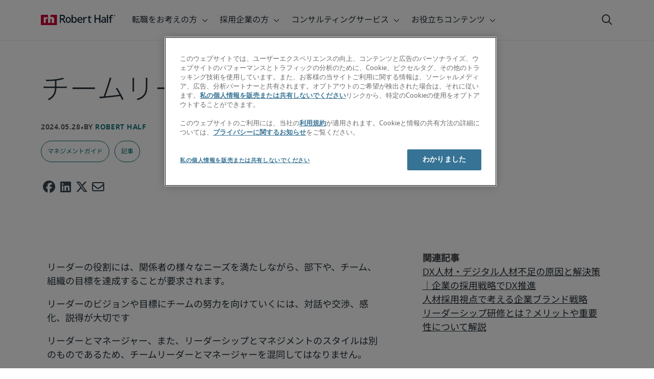

--- FILE ---
content_type: text/html;charset=utf-8
request_url: https://www.roberthalf.com/jp/ja/insights/management-tips/role
body_size: 18538
content:
<!DOCTYPE HTML>
<html lang="ja-JP">
    <head>
    <meta charset="UTF-8"/>
    <meta name="content-page-ref" content="ybR8UI6qkrN0TlMU6cORorUdQtdfrjIvBcGFmb9-kmKTUc54f0J7SM7SxxLkZ4U71xnWPrz-GvQRz88piBS2ndTE8dSqK-y_Wf6_zlyVkVw"/>
<script defer="defer" type="text/javascript" src="/.rum/@adobe/helix-rum-js@%5E2/dist/rum-standalone.js"></script>
<link rel="icon" type="image/x-icon" href="/content/dam/roberthalf/favicon.png"/>
    <!-- Preconnect links -->
	<link rel="preconnect" href="https://www.google.com"/>
	<link rel="preconnect" href="https://cdn.cookielaw.org"/>
	<link rel="dns-prefetch" href="https://prdmir-online.roberthalf.com"/>
	<link rel="preconnect" href="https://www.googletagmanager.com"/>
    <link rel="preconnect" href="https://js.clrt.ai"/>
	
  		<link rel="preconnect" href="https://resources.roberthalfonline.com"/>
  	
    <meta name="keywords" content="記事,マネジメントガイド"/>
    <meta name="template" content="rh-blog-template"/>
    <meta name="viewport" content="width=device-width, initial-scale=1"/>
    
    
        <meta name="robots" content="index, follow"/>
        
    
    
    

  
      <link rel="canonical" href="https://www.roberthalf.com/jp/ja/insights/management-tips/role"/>
  
  


    



<!-- Language And Country
ja-jp
Country
jp-->

<!-- OptanonConsentNoticeStart -->

  <link rel="dns-prefetch" href="https://cdn.cookielaw.org"/>
  <script id="onetrust-cdn" src="https://cdn.cookielaw.org/scripttemplates/otSDKStub.js" data-language="ja-jp" type="text/javascript" charset="UTF-8" data-domain-script="018dead3-0d33-7cd1-a08a-814050c6e108" async fetchpriority="high"></script>
  <script type="text/javascript">
    function OptanonWrapper() {
      checkConsentValues();
    }
  </script>

<!-- OptanonConsentNoticeEnd -->

<!-- Check Cookie Value Start-->
<script type="text/javascript">
  var isPerformanceCookiesChecked = false;

  function checkConsentValues() {
    var consentRatio = getOptanonConsentRatio();
    var rhclBaseEl = document.querySelector("rhcl-base");
    var isPerformanceCookieEnabled = 'false' === "true";
    var consentAccepted = consentRatio != null && consentRatio.includes("2:1");

    if (consentAccepted) {
      isPerformanceCookiesChecked = true;
      var oneTrustEvent = new CustomEvent("rh-onetrust-accepted", { "detail": "vanilla js version of one trust event" });
      var oneTrustJSEvent = new CustomEvent("rh-onetrust-accepted-js", { "detail": "vanilla js version of one trust event" });
      document.dispatchEvent(oneTrustJSEvent);
      document.dispatchEvent(oneTrustEvent);
      if (isPerformanceCookieEnabled) {
        if (rhclBaseEl.hasAttribute("performance-cookie-disabled")) {
          rhclBaseEl.removeAttribute("performance-cookie-disabled");
        }
      }
    } else if (isPerformanceCookieEnabled) {
      rhclBaseEl.setAttribute("performance-cookie-disabled", true);
    }
  }

  window.setTimeout(checkConsentValues, 2000);

  function getCookie(cname) {
    var name = cname + '=';
    var decodedCookie = decodeURIComponent(document.cookie);
    var ca = decodedCookie.split(';');
    for (var i = 0; i < ca.length; i++) {
      var c = ca[i];
      while (c.charAt(0) == ' ') {
        c = c.substring(1);
      }
      if (c.indexOf(name) == 0) {
        return c.substring(name.length, c.length);
      }
    }
    return false;
  }

  function getOptanonConsentRatio() {
    const queryParams = new URLSearchParams(getCookie("OptanonConsent"));
    return queryParams.get('groups');
  }
</script>
<!-- Check Cookie Value End-->

<!-- TealiumStart -->

  <script type="text/javascript">
    var utag_data = {"pageType":"Blog Page","pageSection":"section","pageName":"日本語","countryCode":"jp","currencyCode":"USD"};
    // This script is provided, don't change without consulting the analytics team
    (function (a, b, c, d) {
      a = 'https://tags.roberthalf.com/japan2/prod/utag.js';
      b = document; c = 'script'; d = b.createElement(c); d.src = a; d.type = 'text/java' + c; d.async = true;
      a = b.getElementsByTagName(c)[0]; a.parentNode.insertBefore(d, a);
    })();
  </script>


  <script async defer src="/etc.clientlibs/roberthalf/clientlibs/clientlib-tealium.lc-4045ddcc1948e9043decb7264c4cb7f5-lc.min.js"></script>



<!-- TealiumEnd -->
<!-- InvocaStart -->

<!-- InvocaEnd -->

    


  <script>
    var salaryGuideGatingProperties = '{ enabled: false, redirectLocation: "null", key: "null" }';
    if (salaryGuideGatingProperties.redirectLocation && !salaryGuideGatingProperties.redirectLocation.endsWith(".html")) {
      salaryGuideGatingProperties.redirectLocation += ".html";
    }
    window.salaryGuideGatingProperties = salaryGuideGatingProperties;
    window.passesSalaryGuideGating = function() {
      if (
        salaryGuideGatingProperties.enabled != undefined &&
        salaryGuideGatingProperties.enabled.toString().toLowerCase() === "true" &&
        window.localStorage.getItem("salaryGuideGatingKey") != salaryGuideGatingProperties.key &&
        window.location.pathname != salaryGuideGatingProperties.redirectLocation
      ) {
        return false;
      }
      return true;
    }

  </script>


    <link media="print" rel="stylesheet" href="/etc.clientlibs/roberthalf/clientlibs/clientlib-base.lc-aadab028fda76fa101c57a36121a8a16-lc.min.css" type="text/css">


<script>
 let css = document.querySelector('link[media="print"]');
 if(css) {
  css.media = "all";
 }
</script>
<script>
  // window function to fetch UPO
  function getUPO() {
    try {
      const upoString = localStorage.getItem("unifiedProfileObject");
      if (!upoString) return {};

      const parsed = JSON.parse(decodeURIComponent(atob(upoString)));
      if (!parsed || typeof parsed !== 'object') return {};

      // Check if the country in UPO matches the current page's country
      const country = window?.pageObj?.__extrasettings__?.country;
      if (country && parsed.country && parsed.country.toLowerCase() !== country.toLowerCase()) {
        // If it doesn't match, clear the UPO
        Object.keys(parsed).forEach(key => parsed[key] = '');
      }

      return parsed;
    } catch (e) {
      console.warn("Error processing UPO:", e);
      return {};
    }
  }

  // window function to update UPO
  async function setUPO(unifiedProfileObject) {
    // when setting the upo, include the country if it is not already present
    try {
      if (!unifiedProfileObject.country) {
        unifiedProfileObject.country = window?.pageObj?.__extrasettings__?.country;
      }
    } catch (e) {
      console.warn("Error setting UPO country:", e);
    }
    const encodedString = btoa(encodeURIComponent(JSON.stringify(unifiedProfileObject)));
    localStorage.setItem("unifiedProfileObject", encodedString);
    await window.yieldToMain?.();
  }
</script>


  <script>
    window.addEventListener("rhcl-initialized", () => {
      window.setTimeout(handleClLoaded, 250);
    });

    // Backup in case events do not sync up
    window.setTimeout(handleClLoaded, 5000);

    function handleClLoaded() {
      document.querySelector('style[data-source="rh-slot-style"]')?.remove();
    }
  </script>
  




<link rel="preload stylesheet" as="style" href="https://resources.roberthalfonline.com/rhcl/v40.1.1/assets/libraries/fontawesome6/css/all.css"/>
<link rel="preload stylesheet" as="style" href="https://resources.roberthalfonline.com/rhcl/v40.1.1/css/rhcl.css"/>
<link rel="preload" href="https://resources.roberthalfonline.com/rhcl/v40.1.1/assets/Fonts/NotoSans/notosans-display-light-webfont.woff2" as="font" crossorigin/>
<link rel="preload" href="https://resources.roberthalfonline.com/rhcl/v40.1.1/assets/Fonts/NotoSans/notosans-display-webfont.woff2" as="font" crossorigin/>
<link rel="preload" href="https://resources.roberthalfonline.com/rhcl/v40.1.1/assets/Fonts/NotoSans/notosans-regular-webfont.woff2" as="font" crossorigin/>
<link rel="preload" href="https://resources.roberthalfonline.com/rhcl/v40.1.1/assets/Fonts/fontawesome6/fa-regular-400.woff2" as="font" crossorigin/>
<script type="module" src="https://resources.roberthalfonline.com/rhcl/v40.1.1/lib/rhcl.esm.js" async></script>
  <style data-source="rh-slot-style">
    [slot], rhcl-typography, rhcl-heading, rhcl-typeahead, .rhcl-typography,
     .rhcl-focused-search-block, .rhcl-block-paginated-feature, rhcl-modal,
      rhcl-block-stacking-cards, rhcl-block-focused-search, rhcl-search-bar,
      rhcl-button-group-wrapper, rhcl-block-paired-content, .cmp-rhcl-focused-block-wrapper
       .cmp-rhcl-stacking-cards-block-wrapper, .cmp-container { visibility: hidden; }

    [slot]{font-family: "Noto Sans Regular";}
    h1[slot],h2[slot],h3[slot],h4[slot],h5[slot],h6[slot],p[slot]{ font-family: "Noto Sans Display";}
  </style>
  
<script type="text/javascript">
    window.pageObj = {};
    izCountries = 'gb,de,fr,ch,cn,jp,cl,at,ae,be,nl,nz,hk,br,sg,au,lu'.split(",");
    naCountries = 'us,ca'.split(",");
    luxCountries = 'us,ca,de,be,gb,br,fr'.split(",");
    fomodCountries = 'nl,be,fr'.split(",");
    euCountries = 'gb,de,fr,ch,at,ae,be,nl'.split(",");
    aemSettings = {
      "rh_account_creation": {
        accountCreateResendEmailEndpoint: 'https:\/\/prd\u002Ddr.gen.api.roberthalfonline.com\/salesforce\u002Dapi\/resend\u002Demail',
        accountRoutingMap: {
          "email": '',
          "resume": '',
          "candidate-email": '',
          "msjo": '',
          "login": '',
          "pendingAccount": '',
          // "expiredVerification": '',
          "candidateExpired": '',
          "clientExpired": '',
          "hasWebAccountClientOnly": '',
          "hasWebAccount": '',
        }
      },
        "rh_candidate_apply": {
            aiConsentEndpoint: 'https:\/\/prd\u002Ddr.rf.api.roberthalfonline.com\/candidate\u002Dapply\/update\u002Dai\u002Dconsent',
            accountCreateEndpoint:'https:\/\/prd\u002Ddr.rf.api.roberthalfonline.com\/candidate\u002Dapply\/create\u002Daccount',
            directAccountCreateEndpoint: 'https:\/\/prd\u002Ddr.rf.api.roberthalfonline.com\/candidate\u002Dapply\/create\u002Daccount',
            applyEndpoint:'https:\/\/prd\u002Ddr.rf.api.roberthalfonline.com\/candidate\u002Dapply\/job\u002Dapply',
            resendEmailEndpoint: 'https:\/\/prd\u002Ddr.gen.api.roberthalfonline.com\/salesforce\u002Dapi\/resend\u002Demail',
            submitResumeEndpoint:'https:\/\/prd\u002Ddr.rf.api.roberthalfonline.com\/candidate\u002Dapply\/submit\u002Dresume',
            resumeParseEndpoint:'https:\/\/prd\u002Ddr.rf.api.roberthalfonline.com\/parse\u002Dresume\/parse',
            xingUploadResumeEndpoint:'https:\/\/prd\u002Ddr.rf.api.roberthalfonline.com\/candidate\u002Dapply\/xing\u002Dresume',
            linkedInUploadResumeEndpoint:'https:\/\/prd\u002Ddr.rf.api.roberthalfonline.com\/candidate\u002Dapply\/job\u002Dapply\/linkedin\u002Dresume',
            geolocationEndpoint:'https:\/\/gen.api.roberthalfonline.com\/geocode\/getGeoByRegion?country_code=',
            googleGeoCodeEndpoint:'https:\/\/gen.api.roberthalfonline.com\/googlegeo\/getGeocode?address=',
            timezoneEndpoint:'https:\/\/prd\u002Ddr.gen.api.roberthalfonline.com\/timezone\/getTimezone',
            fetchSkills:'https:\/\/prd\u002Ddr.rf.api.roberthalfonline.com\/candidate\u002Dapply\/fetch\u002Dskills',
            patchSkills:'https:\/\/prd\u002Ddr.rf.api.roberthalfonline.com\/candidate\u002Dapply\/patch\u002Dskills',
            bearerAuthProfile: 'https:\/\/direct.roberthalf.com\/mobileapi\/services\/apexrest\/me\/profile?version=v5.0.0',
            jwtUnauthProfile:'https:\/\/direct.roberthalf.com\/mobileapi\/services\/apexrest\/me\/unauthprofile?version=v4.3.0',
            fetchResume:'https:\/\/prd\u002Ddr.rf.api.roberthalfonline.com\/candidate\u002Dapply\/job\u002Dapply\/fetch\u002Dresume',
            jobTypeValuesEndpoint:'https:\/\/gen.api.roberthalfonline.com\/iz\u002Dbranch\u002Dservice\/findJobTypeList',
            specializationValuesEndpoint:'https:\/\/gen.api.roberthalfonline.com\/iz\u002Dbranch\u002Dservice\/findSpecializationList',
            nearestOfficeValuesEndpoint:'https:\/\/gen.api.roberthalfonline.com\/iz\u002Dbranch\u002Dservice\/findOfficeList',
            xingPluginScript:'https:\/\/www.xing\u002Dshare.com\/plugins\/login_plugin.js',
            xingId:'82ac2657946cd0af3fa4',
            signInAppId:'0sp3w000001UJH5',
            signInDomain:'https:\/\/online.roberthalf.com',
            otpSendEndpoint:'https:\/\/direct.roberthalf.com\/mobileapi\/services\/apexrest\/me\/verify\/send',
            otpVerifyEndpoint:'https:\/\/direct.roberthalf.com\/mobileapi\/services\/apexrest\/me\/verify\/verifyCode',
        },
        "rh_client_payment" :{
            profileId:'EB9BBCE6\u002D70F7\u002D41BB\u002DB03B\u002DA8C27BB01D8E',
            accessKey: '75aac303597d3275b0b500ad25b06b6f',
            maintenanceMode: 'false',
            cybersourceEndpoint:'https:\/\/secureacceptance.cybersource.com\/embedded\/pay',
            invoiceEndpoint:'https:\/\/prd\u002Ddr.gen.api.roberthalfonline.com\/cpp',
        },
        "rh_job_search": {
            getAndSetSavedJobsEndpoint:'https:\/\/prd\u002Ddr.gen.api.roberthalfonline.com\/get\u002Dand\u002Dset\u002Djob\/query',
            jobAlertsEndpoint:'https:\/\/prd\u002Ddr.ma.api.roberthalfonline.com\/job\u002Dalerts\/subscribe',
            jobInterestEndpoint:'https:\/\/prd\u002Ddr.jps.api.roberthalfonline.com\/presented\u002Djob\/jobinterest',
            jobSearchEndpoint:'https:\/\/prd\u002Ddr.jps.api.roberthalfonline.com\/search',
            quickApplyEndpoint:'https:\/\/prd\u002Ddr.rf.api.roberthalfonline.com\/candidate\u002Dapply\/quick\u002Dapply',
            signInLink:'https:\/\/www.roberthalf.com\/login.rhlogin',
            jobSearchLocationTypeaheadEndpoint:'https:\/\/gen.api.roberthalfonline.com\/auto\u002Dcomplete\u002Daem\/search',
            feedbackDestinationEditAvailability:'avail',
            feedbackDestinationEditLocation:'loc',
            feedbackDestinationEditPayPreference:'pref',
            feedbackDestinationEditSkills:'skills',
            jobInterestFeedback:'https:\/\/prd\u002Ddr.rf.api.roberthalfonline.com\/candidate\u002Dapply\/feedback'
        },
        "rh_multistep_job_order" :{
            leadsProcessingEndpoint:'https:\/\/prd\u002Ddr.lp.api.roberthalfonline.com\/proxy\u002Dlead\u002Dprocessing\/send',
            jobFunctionTypeahead:'https:\/\/gen.api.roberthalfonline.com\/auto\u002Dcomplete\u002Daem\/job\u002Dfunction',
            skillSearch: 'https:\/\/prd\u002Ddr.gen.api.roberthalfonline.com\/sf\u002Dskills\/skillSearch',
            skillsRecommendation: 'https:\/\/prd\u002Ddr.gen.api.roberthalfonline.com\/sf\u002Dskills\/skillRecommendation',
            nearestOfficeValuesEndpoint: '',
            sfccRedirectUrl: 'https:\/\/online.roberthalf.com'
        },
        "rh_candidate_discovery": {
          candidateJobTitleTypeaheadEndpoint: 'https:\/\/gen.api.roberthalfonline.com\/auto\u002Dcomplete\u002Daem\/job\u002Dfunction',
          candidateLocationTypeaheadEndpoint: 'https:\/\/gen.api.roberthalfonline.com\/auto\u002Dcomplete\u002Daem\/search'
        },
        "rh_common": {
          accountCheckEndpoint:'https:\/\/prd\u002Ddr.gen.api.roberthalfonline.com\/check\u002Dstatus\/check?candidate_email=',
          geolocationEndpoint: 'https:\/\/qs01.int\u002Dqs\u002Dgen.api.roberthalfonline.com\/googlegeo\/getReverseGeocode',
          personDetailsEndpoint: '\/bin\/personDetails',
          isGeolocationTrackingEnabled: '',
          recaptchaEndpoint: 'https:\/\/prd\u002Ddr.gen.api.roberthalfonline.com\/recaptcha\/verify\u002Dtoken',
          page_section: 'Blog',
          page_user_type: 'Client and Candidate',
          page_type: 'Blog Page',
          isLuxCountry: 'false',
          isBearerTokenEnabled: 'true',
          page_line_of_business: '\u002D Select a LOB \u002D'
        },
        "rh_target": {
          country: 'jp',
          language: 'ja',
          adminPath: '/jp/ja/insights/management-tips/role',
          canonicalPath: '/jp/ja/insights/management-tips/role',
          title: 'チームリーダーの役割とは？',
          description: "多様なリーダーの役割。効果的に役割を果たすための要点を学びましょう。",
          robots: 'index,follow',
          excludeFromSiteSearch: '',
          excludeFromSitemap: '',
          excludeFromSiteimprove: '',
          pageSection: 'Blog',
          pageType: 'Blog Page',
          userFocus: 'Client and Candidate',
          industryName :'',
          authorName :'By Robert Half',
          featuredImagePath: '/content/dam/roberthalf/Robert_Half_Talent_Solutions_Logo.png',
          thumbnailImagePath :'',
          publishedDate :'2019-01-25T03:10:13+00:00',
          categories :'マネジメントガイド',
          pageTags :'マネジメントガイド,記事',
          pageLineOfBusiness: '- Select a LOB -'
        }
    };

    // set personal domains array from file
    try {
      aemSettings.rh_common.personalDomains = JSON.parse('[\x22gmail.com\x22,\x22yahoo.com\x22,\x22hotmail.com\x22,\x22outlook.com\x22,\x22icloud.com\x22,\x22ymail.com\x22,\x22sbcglobal.net\x22,\x22bellsouth.net\x22,\x22jourrapide.com\x22,\x22comcast.net\x22,\x22cox.net\x22,\x22live.com\x22,\x22att.net\x22,\x22telesyncglobal.com\x22,\x22yelesync.co.us\x22,\x22globalcom.com\x22,\x22msn.com\x22,\x22aol.com\x22,\x22yahoo.co.jp\x22,\x22yahoo.com.br\x22,\x22hotmail.co.uk\x22,\x22yahoo.ae\x22,\x22yahoo.at\x22,\x22yahoo.be\x22,\x22yahoo.ca\x22,\x22yahoo.ch\x22,\x22yahoo.cn\x22,\x22yahoo.co\x22,\x22yahoo.co.id\x22,\x22yahoo.co.il\x22,\x22yahoo.co.in\x22,\x22yahoo.co.kr\x22,\x22yahoo.co.nz\x22,\x22yahoo.co.th\x22,\x22yahoo.co.uk\x22,\x22yahoo.co.za\x22,\x22yahoo.com.ar\x22,\x22yahoo.com.au\x22,\x22yahoo.com.cn\x22,\x22yahoo.com.co\x22,\x22yahoo.com.hk\x22,\x22yahoo.com.is\x22,\x22yahoo.com.mx\x22,\x22yahoo.com.my\x22,\x22yahoo.com.ph\x22,\x22yahoo.com.ru\x22,\x22yahoo.com.sg\x22,\x22yahoo.com.tr\x22,\x22yahoo.com.tw\x22,\x22yahoo.com.vn\x22,\x22yahoo.cz\x22,\x22yahoo.de\x22,\x22yahoo.dk\x22,\x22yahoo.es\x22,\x22yahoo.fi\x22,\x22yahoo.fr\x22,\x22yahoo.gr\x22,\x22yahoo.hu\x22,\x22yahoo.ie\x22,\x22yahoo.in\x22,\x22yahoo.it\x22,\x22yahoo.jp\x22,\x22yahoo.net\x22,\x22yahoo.nl\x22,\x22yahoo.no\x22,\x22yahoo.pl\x22,\x22yahoo.pt\x22,\x22yahoo.ro\x22,\x22yahoo.ru\x22,\x22yahoo.se\x22,\x22hotmail.be\x22,\x22hotmail.ca\x22,\x22hotmail.ch\x22,\x22hotmail.co\x22,\x22hotmail.co.il\x22,\x22hotmail.co.jp\x22,\x22hotmail.co.nz\x22,\x22hotmail.co.za\x22,\x22hotmail.com.ar\x22,\x22hotmail.com.au\x22,\x22hotmail.com.br\x22,\x22hotmail.com.mx\x22,\x22hotmail.com.tr\x22,\x22hotmail.de\x22,\x22hotmail.es\x22,\x22hotmail.fi\x22,\x22hotmail.fr\x22,\x22hotmail.it\x22,\x22hotmail.kg\x22,\x22hotmail.kz\x22,\x22hotmail.my\x22,\x22hotmail.nl\x22,\x22hotmail.ro\x22,\x22hotmail.roor\x22,\x22hotmail.ru\x22,\x22gmail.co.za\x22,\x22gmail.com.au\x22,\x22gmail.com.br\x22,\x22gmail.ru\x22]');
    } catch(err) {
      console.error("Error parsing personalDomains: ", err);
      aemSettings.rh_common.personalDomains = [];
    }

    try {
      window.aemSettings.rh_regex = JSON.parse("{\x22emailGlobal\x22:\x22(?!.*\\\\.\\\\.)[\\\\\u002D\\\\w.]+@[\\\\w\\\\\u002D.]+\\\\.[A\u002DZa\u002Dz]{2,6}(?:,[\\\\\u002D\\\\w.]+@[\\\\w\\\\\u002D.]+\\\\.[A\u002DZa\u002Dz]{2,4}){0,4}\x22,\x22nameGlobal\x22:\x22^[^\\\\\\\\!\\\\@\\\\$\\\\%\\\\#\\\\\x26\\\\*\\\\:\\\\;\\\\+\\\\=\\\\d]+$\x22,\x22fourDigitZipCode\x22:\x22^\\\\d{4}$\x22,\x22fiveDigitZipCode\x22:\x22^\\\\d{5}$\x22,\x22bePhoneNumber\x22:\x22^(?!(\\\\+32))([\\\\s\\\\.\\\\\u002D\\\\(\\\\)]?\\\\d[\\\\s\\\\.\\\\\u002D\\\\(\\\\)]?){9,10}$\x22,\x22caZipCode\x22:\x22^([ABCEGHJKLMNPRSTVXYabceghjklmnprstvxy]\\\\d[A\u002DZa\u002Dz]\\\\s?\\\\d[A\u002DZa\u002Dz]\\\\d)$\x22,\x22dePhoneNumber\x22:\x22^(?:\\\\d[\\\\s\\\\\u002D]*){5,12}\\\\d$\x22,\x22gbPhoneNumber\x22:\x22^(?!\\\\+44)([\\\\s\\\\.\\\\\u002D\\\\(\\\\)]?\\\\d[\\\\s\\\\.\\\\\u002D\\\\(\\\\)]?){8,11}$\x22,\x22gbZipCode\x22:\x22^[A\u002DZa\u002Dz]{1,2}[0\u002D9]{1,2}[A\u002DZa\u002Dz]?(\\\\s*[0\u002D9][A\u002DZa\u002Dz]{1,2})?$\x22,\x22NAPhoneNumber\x22:\x22^(?!\\\\+1)([\\\\s\\\\.\\\\\u002D\\\\(\\\\)]?\\\\d[\\\\s\\\\.\\\\\u002D\\\\(\\\\)]?){10}$\x22,\x22auPhoneNumber\x22:\x22^(?!\\\\+61)([\\\\s\\\\.\\\\\u002D\\\\(\\\\)]?\\\\d[\\\\s\\\\.\\\\\u002D\\\\(\\\\)]?){9,10}$\x22,\x22frPhoneNumber\x22:\x22^(?!\\\\+33)([\\\\s\\\\.\\\\\u002D\\\\(\\\\)]?\\\\d[\\\\s\\\\.\\\\\u002D\\\\(\\\\)]?){10}$\x22,\x22brPhoneNumber\x22:\x22^(?!\\\\+55)([\\\\s\\\\.\\\\\u002D\\\\(\\\\)]?\\\\d[\\\\s\\\\.\\\\\u002D\\\\(\\\\)]?){9,12}$\x22,\x22brZipCode\x22:\x22^\\\\d{5}\u002D\\\\d{3}$\x22,\x22nlPhoneNumber\x22:\x22^(?!\\\\+31)([\\\\s\\\\.\\\\\u002D\\\\(\\\\)]?\\\\d[\\\\s\\\\.\\\\\u002D\\\\(\\\\)]?){9,10}$\x22,\x22nlZipCode\x22:\x22^[0\u002D9]{4}\\\\s?([A\u002DZa\u002Dz]{2})?$\x22,\x22hkPhoneNumber\x22:\x22^(?!\\\\+852)([\\\\s\\\\.\\\\\u002D\\\\(\\\\)]?\\\\d[\\\\s\\\\.\\\\\u002D\\\\(\\\\)]?){8}$\x22,\x22sgPhoneNumber\x22:\x22^(?!\\\\+65)([\\\\s\\\\.\\\\\u002D\\\\(\\\\)]?\\\\d[\\\\s\\\\.\\\\\u002D\\\\(\\\\)]?){8}$\x22,\x22sixDigitZipCode\x22:\x22^\\\\d{6}$\x22,\x22chPhoneNumber\x22:\x22^(?!\\\\+41)([\\\\s\\\\.\\\\\u002D\\\\(\\\\)]?\\\\d[\\\\s\\\\.\\\\\u002D\\\\(\\\\)]?){4,13}$\x22,\x22clPhoneNumber\x22:\x22^(?!\\\\+56)([\\\\s\\\\.\\\\\u002D\\\\(\\\\)]?\\\\d[\\\\s\\\\.\\\\\u002D\\\\(\\\\)]?){8,9}$\x22,\x22sevenDigitZipCode\x22:\x22^\\\\d{7}$\x22,\x22cnPhoneNumber\x22:\x22^(?!\\\\+86)([\\\\s\\\\.\\\\\u002D\\\\(\\\\)]?\\\\d[\\\\s\\\\.\\\\\u002D\\\\(\\\\)]?){5,12}$\x22,\x22jpPhoneNumber\x22:\x22^(?!\\\\+81)([\\\\s\\\\.\\\\\u002D\\\\(\\\\)]?\\\\d[\\\\s\\\\.\\\\\u002D\\\\(\\\\)]?){5,13}$\x22,\x22jpZipCode\x22:\x22^\\\\d{3}\u002D?\\\\d{4}$\x22,\x22nzPhoneNumber\x22:\x22^(?!\\\\+64)([\\\\s\\\\.\\\\\u002D\\\\(\\\\)]?\\\\d[\\\\s\\\\.\\\\\u002D\\\\(\\\\)]?){3,10}$\x22}");
    } catch(err) {
      console.error("Error parsing rh_regex: ", err);
    }

    pageObj.__extrasettings__ = {
        language: 'ja',
        country: 'jp'
    };

    try {
      window.rhcl_config_overrides = JSON.parse('{}');
    } catch(err) {
      window.rhcl_config_overrides = {};
      console.error("error parsing config overrides: ", err);
    }
</script>


  <script type="text/javascript">
    aemSettings.rh_common.recaptchaEndpoint = 'https:\/\/prd\u002Ddr.gen.api.roberthalfonline.com\/recaptcha\/verify\u002Dtoken';
  </script>











<title>チームリーダーの役割とは？</title>


























    <meta property="og:locale" content="ja_JP"/>
    <meta property="og:updated_time" content="2024-03-08T00:47:36+0000"/>
    <meta property="og:type" content="article"/>
    
    

    
    
        <meta property="og:site_name" content="Robert Half Japan"/>
        <meta property="og:image" content="https://www.roberthalf.com/content/dam/roberthalf/rh.png"/>
        <meta property="og:image:type" content="image/png"/>
        <meta property="og:image:width" content="500"/>
        <meta property="og:image:height" content="500"/>
        <meta property="og:image:alt" content="rh-logo"/>

        
        
            <meta property="og:url" content="https://www.roberthalf.com/jp/ja/insights/management-tips/role"/>

            
            
                <meta property="og:title" content="チームリーダーの役割とは？"/>
                <meta property="og:description" content="多様なリーダーの役割。効果的に役割を果たすための要点を学びましょう。"/>
                <meta name="title" content="チームリーダーの役割とは？"/>
                <meta name="description" content="多様なリーダーの役割。効果的に役割を果たすための要点を学びましょう。"/>
            
        
    




    
    
        <meta property="og:publication_time" content="2024-02-08T23:30:44+0000"/>
    

  




    <script type="application/ld+json">
        {
            "@context": "http://schema.org",
            "@type": "WebPage",
            "name" : "チームリーダーの役割とは&#xff1f;",
            "url": "https://www.roberthalf.com/jp/ja/insights/management-tips/role",
            "isPartOf": {
                "@type": "WebSite",
                "name": "Robert Half",
                "url": "https://www.roberthalf.com/jp/ja",
                "publisher": {
                    "type": "Organization",
                    "name": "Robert Half",
                    "legalName": "Robert Half Inc.",
                    "url": "https://www.roberthalf.com/jp/ja",
                    "@id": "https://www.roberthalf.com/jp/ja"
                }
            },
            "mainEntity": [{"@context":"http://schema.org","@type":"BlogPosting","url":"https://www.roberthalf.com/jp/ja/insights/management-tips/role","image":null,"articleBody":"リーダーの役割には、関係者の様々なニーズを満たしながら、部下や、チーム、組織の目標を達成することが要求されます。\r\n\r\nリーダーのビジョンや目標にチームの努力を向けていくには、対話や交渉、感化、説得が大切です\r\n\r\nリーダーとマネージャー、また、リーダーシップとマネジメントのスタイルは別のものであるため、チームリーダーとマネージャーを混同してはなりません。\r\n\r\nリーダーにも様々な種類がありますが、今回はそのアプローチやスタイルではなく、全体的なリーダーの役割をいくつかご紹介します。\r\n\r\nリーダーの役割と責任\r\n\r\nビジョンを創り、共有する\r\n\r\n\r\n\t将来を思い描き、明確な目標を定めるだけでなく、チームや個人それぞれが果たす役割の重要性を説き、ビジョンの説明を行います。\r\n\r\n\r\n周囲を感化・鼓舞触発する\r\n\r\n\r\n\t周りの部下の意欲を継続的に高めるために自ら手本となり、行動を統率する、リーダーの役割は、一人ひとりの実力を最大限に発揮させるべくそれぞれを奮起し、行動のもととなるものやモチベーションが何なのかを見つけ出すことです。\r\n\t周りは、リーダーとそのビジョンを信頼し、戦略の遂行に協力して取り組みます。また、ビジョンを支持する他のチームメンバーのポテンシャルも導き出します。\r\n\r\n\r\nコミュニケーション上手であること\r\n\r\n\r\n\tこれには、聞く耳を持つことを明確にすること、戦略や、役割および責任を細分化すること、意図目標を明確かつ簡潔にすること、そして複数のチームと関係者との橋渡し役を担うことなどが含まれます。\r\n\r\n\r\n未知のものをナビゲートする\r\n\r\n\r\n\tどのような試みにも、課題や、障害、不確実性が存在します。リーダーの役割とは、士気を保ちながら、方向性の転換を指示し、ツールやサポートを提供しつつこれらの試みのかじ取りをすることです。\r\n\r\n\r\n先見の明を持つ\r\n\r\n\r\n\t企業目標を見失うことなくチームを育て、将来の企業能力と生産性の向上に投資します。先を見て急速に変化する世の中に対応します。\r\n\r\n\r\n複数の関係者、ニーズ、価値観の間で協力する\r\n\r\n\r\n\t一人ひとりが持つ価値観、文化、労働倫理、夢などの多様性は大きな強みですが、対立の原因にもなり得ます。様々な知識や考え方、経験等を最善の形で活用することがリーダーの役割です。\r\n\r\n\r\n人材紹介を申し込む\r\n\r\n忍耐を実践する\r\n\r\n\r\n\tリーダーはがその役割において常に沢山のことをこなしています。複数の関係者や、ニーズが存在し、絶えず変化が起こりうる見通しもある中、リーダーの役割とは、全体の目標を達成するためプロセスを管理しながら、周りに共通の理解を持たせつつ、関係者や、リソースがどのように貢献出来るかを時間をかけて見極めることです。\r\n\r\n\r\nコーチングとメンタリング\r\n\r\n\r\n\tリーダーは周囲の人々が確実に成功を収めるために正しい方向へ導くことだけでなく、新たな結果を得る手助けをすることにも重きを置いています。あらゆる障害を克服するために、支援し、導き、耳を傾け、問題を解決し、助言します。\r\n\r\n\r\n精神の強さと打たれ強さを持つ\r\n\r\n\r\n\tリーダーであり続けるには、労力とスキルに加え、謙虚さと誠実さも肝心です。学習・開発を継続し、成長し続けなければなりません。リーダーは、公私の分け隔てなく、経験や能力を組み合わせる必要があります。\r\n\r\n\r\n柔軟性を持つ\r\n\r\n\r\n\t計画や戦略を進めるにつれ、修正を要する場合や予定通りに進まない場合があることを理解し、手遅れになる前に対処します。ミスを認め、必要に応じて修正処置などを取ることができるのがリーダーです。\r\n\r\n\r\n常に学び、フィードバックを取り入れる\r\n\r\n\r\n\t人として、また、働き手、リーダーとして成長するためには努力し続けなければなりません。そのためには、新しいスキルや顧客・企業のニーズを学び、部下の理解に努め、周りからのフィードバックを活用します。\r\n\r\n\r\n上記以外にも、コーチングの提供や優れたコミュニケーターとなることなど、多くの役割と責任がありますが、概してリーダーの役割とは共有したい方針と価値観をチームに浸透させることです。\r\n\r\nリーダーの役割をより詳しくお知りになりたい方、または優秀なリーダーの採用をお考えの方は、今すぐ弊社までご連絡・ご相談ください。\r\n","keywords":"[Management tips, Article]","articleSection":"マネジメントガイド","dateCreated":"2024-02-08","headline":"チームリーダーの役割とは？","author":"By Robert Half","datePublished":"2019-01-25T03:10:13+00:00","publisher":{"@type":"Organization","name":"Robert Half","logo":{"@type":"ImageObject","url":"https://www.roberthalf.com/content/dam/roberthalf/Robert_Half_Talent_Solutions_Logo.png"},"id":"https://www.roberthalf.com/jp/ja"},"dateModified":"2024-03-08"}],
            "mainEntityOfPage": "https://www.roberthalf.com/jp/ja/insights/management-tips/role"
        }
    </script>
    
        <script type="text/javascript">
            window.addEventListener("load",function(){try{var b=document.querySelector("#articleSchema"),a=document.querySelector("#jobpostingSchema"),c=document.querySelector("#occupationSchema");b&&updateArticleSchema(b);a&&updateJobpostingSchema(a);c&&updateOccupationSchema(c)}catch(d){console.log(d)}});
var updateArticleSchema=function(b){var a=removeTags(b.text);a=JSON.parse(a);null!=a.articleBody&&""!==a.articleBody||replaceNullAndEmptyAttribute(a,"articleBody");null!=a.headline&&""!==a.headline||replaceNullAndEmptyAttribute(a,"headline");b.html(JSON.stringify(a))},updateJobpostingSchema=function(b){var a=removeTags(b.text);a=JSON.parse(a);null!=a.description&&""!=a.description||replaceNullAndEmptyAttribute(a,"description");null!=a.title&&""!=a.title||replaceNullAndEmptyAttribute(a,"title");b.html(JSON.stringify(a))},
updateOccupationSchema=function(b){var a=removeTags(b.text);a=JSON.parse(a);null!=a.description&&""!=a.description||replaceNullAndEmptyAttribute(a,"description");null!=a.name&&""!=a.name||replaceNullAndEmptyAttribute(a,"name");b.html(JSON.stringify(a))},removeTags=function(b){if(null===b||""===b)return!1;b=b.toString();b=b.replace(/(<([^>]+)>)/gi,"");return b.replace(/\r?\n|\r/g,"")},replaceNullAndEmptyAttribute=function(b,a){var c=document.querySelector("[heading-tag\x3d'h1']");c?(c=b.attr("headline"),
b[a]=c&&c.text?c.text:""):(c=document.querySelector("h1"),b[a]=c&&c.text?c.text:"")};
        </script>
    
    
    




<script async defer src="/etc.clientlibs/roberthalf/clientlibs/clientlib-clientId.lc-816e4fe05c72b7567d3214430c031c84-lc.min.js"></script>





<script type="text/javascript">
  function ready(a){if("function"!==typeof a)throw Error("Argument passed to ready should be a function");"loading"!=document.readyState?a():document.addEventListener?document.addEventListener("DOMContentLoaded",a,{once:!0}):document.attachEvent("onreadystatechange",function(){"loading"!=document.readyState&&a()})};
</script>

<script async defer src="/etc.clientlibs/roberthalf/clientlibs/clientlib-base.lc-9dc1360bb71e05d7d69958512fa97f25-lc.min.js"></script>







    
    

    
    
    

    

    
    <script src="/etc.clientlibs/roberthalf/clientlibs/clientlib-dependencies.lc-d41d8cd98f00b204e9800998ecf8427e-lc.min.js"></script>


    
    <link rel="stylesheet" href="/etc.clientlibs/roberthalf/clientlibs/clientlib-dependencies.lc-d41d8cd98f00b204e9800998ecf8427e-lc.min.css" type="text/css">


    
    
    <script async src="/etc.clientlibs/core/wcm/components/commons/datalayer/v2/clientlibs/core.wcm.components.commons.datalayer.v2.lc-1e0136bad0acfb78be509234578e44f9-lc.min.js"></script>


    
    <script async src="/etc.clientlibs/core/wcm/components/commons/datalayer/acdl/core.wcm.components.commons.datalayer.acdl.lc-bf921af342fd2c40139671dbf0920a1f-lc.min.js"></script>



    
    
    <script async src="https://js.clrt.ai/13995.js" type="text/javascript"></script>
</head>
    <body class="page basicpage" id="page-f09eeb4f7e" data-cmp-link-accessibility-enabled data-cmp-link-accessibility-text="新しいタブで開く" data-cmp-data-layer-enabled data-cmp-data-layer-name="adobeDataLayer">
        <script>
          var dataLayerName = 'adobeDataLayer' || 'adobeDataLayer';
          window[dataLayerName] = window[dataLayerName] || [];
          window[dataLayerName].push({
              page: JSON.parse("{\x22page\u002Df09eeb4f7e\x22:{\x22@type\x22:\x22roberthalf\/components\/structure\/page\/page\x22,\x22repo:modifyDate\x22:\x222024\u002D03\u002D08T00:47:36Z\x22,\x22dc:title\x22:\x22チームリーダーの役割とは？\x22,\x22dc:description\x22:\x22多様なリーダーの役割。効果的に役割を果たすための要点を学びましょう。\x22,\x22xdm:template\x22:\x22\/conf\/roberthalf\/settings\/wcm\/templates\/rh\u002Dblog\u002Dtemplate\x22,\x22xdm:language\x22:\x22ja\u002DJP\x22,\x22xdm:tags\x22:[\x22記事\x22,\x22マネジメントガイド\x22],\x22repo:path\x22:\x22\/content\/roberthalf\/jp\/ja\/insights\/management\u002Dtips\/role.html\x22}}"),
              event:'cmp:show',
              eventInfo: {
                  path: 'page.page\u002Df09eeb4f7e'
              }
          });
        </script>
        
        
            




            

     <rhcl-base path="https://resources.roberthalfonline.com/rhcl/v40.1.1" locale="ja-JP"></rhcl-base>

<div class="root container-fluid cmp-container">

    
    <div id="container-39703b39c5" class="cmp-container">
        


<div class="aem-Grid aem-Grid--12 aem-Grid--default--12 ">
    
    <div class="experiencefragment aem-GridColumn aem-GridColumn--default--12">
<div id="experiencefragment-bed98cab64" class="cmp-experiencefragment cmp-experiencefragment--header">


    
    
    
    <div id="container-421cba3f96" class="cmp-container">
        
        <div class="root container-fluid cmp-container">

    
    
  <div class="cq-placeholder" data-emptytext="Navigation: Header">
  </div>
  
  <div id="header-5896f1022b" class="cmp-container">
    
    
         <div id="skipToMainContent"></div>
         
          <script>
            // needs to run once on any page with a nav header
            function identifyFirstComponent() {
              try {
                const excludedTags = ["RHCL-BLOCK-NAVIGATION", "RHCL-BLOCK-COOKIE-BAR"];
                const rhclContentBlocks = Array.from(document.querySelectorAll("body *"))
                  .filter(
                    (elem) =>
                      elem.tagName.startsWith("RHCL-BLOCK") ||
                      elem.classList.contains("rh-homepage-hero") ||
                      elem.classList.contains("rh-first-component")
                  )
                  .filter((elem) => !excludedTags.includes(elem.tagName));
                const maxTries = 10;
                let tries = 1;
                const nav = document.querySelector("rhcl-block-navigation");
                if (nav && nav.getAttribute("background") == "transparent") {
                  // find first component
                  if (rhclContentBlocks.length > 0) {
                    rhclContentBlocks[0].setAttribute(
                      "data-first-component-padded",
                      "true"
                    );
                  } else {
                    tries++;
                    if (tries <= maxTries) {
                      setTimeout(identifyFirstComponent, 500);
                    }
                  }
                } else {
                  const hero = document.querySelector(".rh-homepage-hero");
                  if (hero) {
                    hero.removeAttribute("data-first-component-padded");
                  }
                }
              } catch (error) {
                console.log(error);
              }
            }
            window.ready(() => {
              identifyFirstComponent();
            });

          </script>
        
        
          <rhcl-block-navigation branding-destination="/jp/ja" branding-external="false" branding-title="Robert Half" background="white" theme="light">
        
          
        
          





	<rhcl-navigation-item slot="navigation-item" destination="/jp/ja/find-jobs" label="転職をお考えの方" cta-heading-label="理想のキャリアの実現をサポート" cta-label="詳しく見る" cta-destination="/jp/ja/find-jobs" cta-external="false" cta-variant="primary">

		
			

      
      
  
  
  
  
  
  
  
  
  
  
  
  

  
  
  
  
  
  
  
  
  
  
  
  
  
  
  
  

  <!-- using dynamic media template -->

  
    <img slot="accent-image" loading="lazy" fetchpriority="low" sizes="(min-width: 1024px) 307px,(min-width: 768px) 230px,(min-width: 0px) 288px" srcset="https://s7d9.scene7.com/is/image/roberthalfintl/sq1-1126770209?$Squircle1-Large-1x$&amp;fmt=webp-alpha 307w,https://s7d9.scene7.com/is/image/roberthalfintl/sq1-1126770209?$Squircle1-Medium-1x$&amp;fmt=webp-alpha 230w,https://s7d9.scene7.com/is/image/roberthalfintl/sq1-1126770209?$Squircle1-Small-1x$&amp;fmt=webp-alpha 288w" src="https://s7d9.scene7.com/is/image/roberthalfintl/sq1-1126770209?$Squircle1-Large-1x$&fmt=webp-alpha" alt aria-hidden="true"/>
  

  

  


		

		<rhcl-list-base slot="secondary-nav-content">
				
					<rhcl-menu-link slot="item">
						<a slot="item" href="/jp/ja/jobs">求人を検索</a>
											
					</rhcl-menu-link>
                    
				
					<rhcl-menu-link slot="item">
						<a slot="item" href="/jp/ja/find-jobs/upload-resume">レジュメを提出する</a>
											
					</rhcl-menu-link>
                    
				
					<rhcl-menu-link slot="item">
						<a slot="item" href="/jp/ja/find-jobs/partner">転職サポートの流れ</a>
											
					</rhcl-menu-link>
                    
				
		</rhcl-list-base>



		


		

	</rhcl-navigation-item>






	<rhcl-navigation-item slot="navigation-item" destination="/jp/ja/hire-talent" label="採用企業の方" cta-heading-label="あらゆるレベルの優秀なバイリンガル人材の採用をサポート" cta-label="詳しく見る" cta-destination="/jp/ja/hire-talent" cta-external="false" cta-variant="primary">

		
			

      
      
  
  
  
  
  
  
  
  
  
  
  
  

  
  
  
  
  
  
  
  
  
  
  
  
  
  
  
  

  <!-- using dynamic media template -->

  
    <img slot="accent-image" loading="lazy" fetchpriority="low" sizes="(min-width: 1024px) 307px,(min-width: 768px) 230px,(min-width: 0px) 288px" srcset="https://s7d9.scene7.com/is/image/roberthalfintl/sq1-nav-hiretalent?$Squircle1-Large-1x$&amp;fmt=webp-alpha 307w,https://s7d9.scene7.com/is/image/roberthalfintl/sq1-nav-hiretalent?$Squircle1-Medium-1x$&amp;fmt=webp-alpha 230w,https://s7d9.scene7.com/is/image/roberthalfintl/sq1-nav-hiretalent?$Squircle1-Small-1x$&amp;fmt=webp-alpha 288w" src="https://s7d9.scene7.com/is/image/roberthalfintl/sq1-nav-hiretalent?$Squircle1-Large-1x$&fmt=webp-alpha" alt aria-hidden="true"/>
  

  

  


		

		<rhcl-list-base slot="secondary-nav-content" headline="人材紹介">
				
					<rhcl-menu-link slot="item">
						<a slot="item" href="/jp/ja/hire-talent/flexible-staffing">契約・派遣社員、業務委託</a>
											
					</rhcl-menu-link>
                    
				
					<rhcl-menu-link slot="item">
						<a slot="item" href="/jp/ja/hire-talent/full-time-staffing">正社員</a>
											
					</rhcl-menu-link>
                    
				
					<rhcl-menu-link slot="item">
						<a slot="item" href="/jp/ja/hire-talent/project-interim-professionals">プロフェッショナル 派遣・業務委託</a>
											
					</rhcl-menu-link>
                    
				
					<rhcl-menu-link slot="item">
						<a slot="item" href="/jp/ja/hire-talent/partner">採用サポートの流れ</a>
											
					</rhcl-menu-link>
                    
				
		</rhcl-list-base>



		<rhcl-list-base slot="secondary-nav-content" headline="リテインドサービス">
			
				<rhcl-menu-link slot="item">
					<a slot="item" href="/jp/ja/hire-talent/executive-search">エグゼクティブサーチ</a>
					
				</rhcl-menu-link>
                
			
		</rhcl-list-base>


		<rhcl-list-base slot="gradient-content" headline="専門分野" layout="column">
			
				<rhcl-menu-link slot="item">
					<a slot="item" href="/jp/ja/tech-it">テクノロジー（IT）</a>
					
				</rhcl-menu-link>
                
			
				<rhcl-menu-link slot="item">
					<a slot="item" href="/jp/ja/accounting-finance">経理・会計・財務</a>
					
				</rhcl-menu-link>
                
			
				<rhcl-menu-link slot="item">
					<a slot="item" href="/jp/ja/financial-services">金融サービス</a>
					
				</rhcl-menu-link>
                
			
				<rhcl-menu-link slot="item">
					<a slot="item" href="/jp/ja/business-transformation">業務改革</a>
					
				</rhcl-menu-link>
                
			
				<rhcl-menu-link slot="item">
					<a slot="item" href="/jp/ja/human-resources">人事</a>
					
				</rhcl-menu-link>
                
			
				<rhcl-menu-link slot="item">
					<a slot="item" href="/jp/ja/supply-chain">サプライチェーン</a>
					
				</rhcl-menu-link>
                
			
		</rhcl-list-base>

	</rhcl-navigation-item>






	<rhcl-navigation-item slot="navigation-item" destination="/jp/ja/consulting" label="コンサルティングサービス" cta-heading-label="さまざまなビジネスの課題の解決をサポート" cta-label="詳しく見る" cta-destination="/jp/ja/consulting" cta-external="true" cta-variant="primary">

		
			

      
      
  
  
  
  
  
  
  
  
  
  
  
  

  
  
  
  
  
  
  
  
  
  
  
  
  
  
  
  

  <!-- using dynamic media template -->

  
    <img slot="accent-image" loading="lazy" fetchpriority="low" sizes="(min-width: 1024px) 307px,(min-width: 768px) 230px,(min-width: 0px) 288px" srcset="https://s7d9.scene7.com/is/image/roberthalfintl/sq1-nav-exploreconsultingsolutions?$Squircle1-Large-1x$&amp;fmt=webp-alpha 307w,https://s7d9.scene7.com/is/image/roberthalfintl/sq1-nav-exploreconsultingsolutions?$Squircle1-Medium-1x$&amp;fmt=webp-alpha 230w,https://s7d9.scene7.com/is/image/roberthalfintl/sq1-nav-exploreconsultingsolutions?$Squircle1-Small-1x$&amp;fmt=webp-alpha 288w" src="https://s7d9.scene7.com/is/image/roberthalfintl/sq1-nav-exploreconsultingsolutions?$Squircle1-Large-1x$&fmt=webp-alpha" alt aria-hidden="true"/>
  

  

  


		

		



		


		<rhcl-list-base slot="gradient-content" headline="専門分野" layout="column-two">
			
				<rhcl-menu-link slot="item" description="クラウド、サイバーセキュリティ、データ分析サービス 、データプライバシー、インテリジェントオートメーション、ITサービスデスク">
					<a slot="item" href="/jp/ja/consulting/tech">テクノロジー</a>
					
				</rhcl-menu-link>
                
			
				<rhcl-menu-link slot="item" description="内部監査、規制コンプライアンス、金融犯罪コンプライアンス、リスクマネジメント、サーベンス・オクスリー法 ">
					<a slot="item" href="/jp/ja/consulting/risk-compliance-audit">リスク、監査、コンプライアンス</a>
					
				</rhcl-menu-link>
                
			
				<rhcl-menu-link slot="item" description="ファイナンス・トランスフォーメーション、プロセスの最適化、ファイナンステクノロジーとデータ、レポーティングとコンプライアンス、コストとパフォーマンス管理">
					<a slot="item" href="/jp/ja/consulting/finance">経理・会計・財務</a>
					
				</rhcl-menu-link>
                
			
				<rhcl-menu-link slot="item" description="デジタルトランスフォーメーション（DX）、マーケティングサービス、マーケティングテクノロジー、クリエイティブ、デザイン">
					<a slot="item" href="/jp/ja/consulting/digital">デジタル、マーケティング、カスタマーエキスペリエンス</a>
					
				</rhcl-menu-link>
                
			
				<rhcl-menu-link slot="item" description="データプライバシー、法務コンサルティング、トランザクションサービス">
					<a slot="item" href="/jp/ja/consulting/legal">法務</a>
					
				</rhcl-menu-link>
                
			
				<rhcl-menu-link slot="item" description="コンタクトセンター、サステナビリティ、業務効率化、サプライチェーン、調達・購買">
					<a slot="item" href="/jp/ja/consulting/administrative">オペレーション</a>
					
				</rhcl-menu-link>
                
			
				<rhcl-menu-link slot="item" description="人材・組織トランスフォーメーション 、従業員のエンゲージメント、タレントマネジメント、未来の働き方、組織の変革">
					<a slot="item" href="/jp/ja/consulting/human-resources">人事</a>
					
				</rhcl-menu-link>
                
			
		</rhcl-list-base>

	</rhcl-navigation-item>






	<rhcl-navigation-item slot="navigation-item" destination="/jp/ja/insights" label="お役立ちコンテンツ" cta-heading-label="転職や採用に役立つコンテンツ" cta-label="詳しく見る" cta-destination="/jp/ja/insights" cta-external="true" cta-variant="primary">

		
			

      
      
  
  
  
  
  
  
  
  
  
  
  
  

  
  
  
  
  
  
  
  
  
  
  
  
  
  
  
  

  <!-- using dynamic media template -->

  
    <img slot="accent-image" loading="lazy" fetchpriority="low" sizes="(min-width: 1024px) 307px,(min-width: 768px) 230px,(min-width: 0px) 288px" srcset="https://s7d9.scene7.com/is/image/roberthalfintl/sq1-as360791281?$Squircle1-Large-1x$&amp;fmt=webp-alpha 307w,https://s7d9.scene7.com/is/image/roberthalfintl/sq1-as360791281?$Squircle1-Medium-1x$&amp;fmt=webp-alpha 230w,https://s7d9.scene7.com/is/image/roberthalfintl/sq1-as360791281?$Squircle1-Small-1x$&amp;fmt=webp-alpha 288w" src="https://s7d9.scene7.com/is/image/roberthalfintl/sq1-as360791281?$Squircle1-Large-1x$&fmt=webp-alpha" alt aria-hidden="true"/>
  

  

  


		

		<rhcl-list-base slot="secondary-nav-content">
				
					<rhcl-menu-link slot="item">
						<a slot="item" href="/jp/ja/insights/salary-guide">2025年版年収ガイド</a>
											
					</rhcl-menu-link>
                    
				
					<rhcl-menu-link slot="item">
						<a slot="item" href="/jp/ja/insights">ブログ</a>
											
					</rhcl-menu-link>
                    
				
		</rhcl-list-base>



		


		<rhcl-list-base slot="gradient-content" headline="人気のトピック" layout="column">
			
				<rhcl-menu-link slot="item">
					<a slot="item" href="/jp/ja/insights/salary-hiring-trends">採用・給与トレンド</a>
					
				</rhcl-menu-link>
                
			
				<rhcl-menu-link slot="item">
					<a slot="item" href="/jp/ja/insights/flexible-working">新しい働き方</a>
					
				</rhcl-menu-link>
                
			
				<rhcl-menu-link slot="item">
					<a slot="item" href="/jp/ja/insights/competitive-advantage">成功をつかむコツ</a>
					
				</rhcl-menu-link>
                
			
				<rhcl-menu-link slot="item">
					<a slot="item" href="/jp/ja/insights/work-life-balance">ワークライフバランス</a>
					
				</rhcl-menu-link>
                
			
				<rhcl-menu-link slot="item">
					<a slot="item" href="/jp/ja/insights/workforce-transformation">職場づくり</a>
					
				</rhcl-menu-link>
                
			
		</rhcl-list-base>

	</rhcl-navigation-item>

        
        
        
          
            <rhcl-site-search slot="site-search" search-destination="/jp/ja/search?param=:1" max-results="3" theme="light" prevent-redirect="true">
                
                    <a slot="quick-link" href="/jp/ja/jobs"><rhcl-typography variant="body2">求人を探す</rhcl-typography></a>
                
                    <a slot="quick-link" href="/jp/ja/hire-talent/form"><rhcl-typography variant="body2">人材を探す</rhcl-typography></a>
                
                    <a slot="quick-link" href="/jp/ja/locations"><rhcl-typography variant="body2">拠点一覧</rhcl-typography></a>
                
            </rhcl-site-search>
          
          
          
            </rhcl-block-navigation>
        
    
      
  </div>
    
    
<script src="/etc.clientlibs/roberthalf/components/structure/header/clientlibs.lc-d2e0fa001fb7e7555b934a43335ca423-lc.min.js"></script>




</div>

        
    </div>

</div>

    
</div>
<div class="root container-fluid cmp-container aem-GridColumn--default--none aem-GridColumn aem-GridColumn--default--10 aem-GridColumn--offset--default--1">


  
  
    
		
            <rhcl-block-full-width-hero data-tagurl="/jp/ja/insights/tags" publish-date="2024-05-28T23:57:37.684Z" author-name="Robert Half" author-destination="/jp/ja/insights/authors/robert-half" variant="shareable">

        
		
  
  
  <h1 slot="headline">チームリーダーの役割とは？</h1>
  
    <rhcl-tag slot="tag">
      <a slot="destination" href="/jp/ja/insights/tags/management-tips">マネジメントガイド</a>
    </rhcl-tag>
  
    <rhcl-tag slot="tag">
      <a slot="destination" href="/jp/ja/insights/tags/articles">記事</a>
    </rhcl-tag>
  
  <rhcl-engagement-bar slot="engagement-bar" enable-email="true" enable-facebook="true" enable-linkedin="true" enable-twitter="true" enable-xing="false" enable-print="false" share-title="チームリーダーの役割とは？" share-url="https://www.roberthalf.com/jp/ja/insights/management-tips/role"></rhcl-engagement-bar>
  
    
  
  
  
  
  </rhcl-block-full-width-hero>








</div>
<div class="column-ctrl aem-GridColumn--default--none aem-GridColumn aem-GridColumn--default--10 aem-GridColumn--offset--default--1">
    




   <div class="rhcl-content-container">
      
         
         <section class="aem-Grid aem-Grid--12 container-fluid">
            <div class="row column-control-row">
               <div class="aem-GridColumn aem-GridColumn--default--8 col-md-8">
                  


<div class="aem-Grid aem-Grid--12 aem-Grid--default--12 ">
    
    <div class="text aem-GridColumn aem-GridColumn--default--12">
<main role="main">
   <section>
       
       
       
        <div data-cmp-data-layer="{&#34;text-7996528927&#34;:{&#34;@type&#34;:&#34;roberthalf/components/text&#34;,&#34;repo:modifyDate&#34;:&#34;2023-05-04T16:42:37Z&#34;,&#34;xdm:text&#34;:&#34;&lt;p>リーダーの役割には、関係者の様々なニーズを満たしながら、部下や、チーム、組織の目標を達成することが要求されます。&lt;/p>\r\n\r\n&lt;p>リーダーのビジョンや目標にチームの努力を向けていくには、対話や交渉、感化、説得が大切です&lt;/p>\r\n\r\n&lt;p>リーダーとマネージャー、また、リーダーシップとマネジメントのスタイルは別のものであるため、チームリーダーとマネージャーを混同してはなりません。&lt;/p>\r\n\r\n&lt;p>リーダーにも様々な種類がありますが、今回はそのアプローチやスタイルではなく、全体的なリーダーの役割をいくつかご紹介します。&lt;/p>\r\n\r\n&lt;h2>リーダーの役割と責任&lt;/h2>\r\n\r\n&lt;h3>ビジョンを創り、共有する&lt;/h3>\r\n\r\n&lt;ul>\r\n\t&lt;li>将来を思い描き、明確な目標を定めるだけでなく、チームや個人それぞれが果たす役割の重要性を説き、ビジョンの説明を行います。&lt;/li>\r\n&lt;/ul>\r\n\r\n&lt;h3>周囲を感化・鼓舞触発する&lt;/h3>\r\n\r\n&lt;ul>\r\n\t&lt;li>周りの部下の意欲を継続的に高めるために自ら手本となり、行動を統率する、リーダーの役割は、一人ひとりの実力を最大限に発揮させるべくそれぞれを奮起し、行動のもととなるものやモチベーションが何なのかを見つけ出すことです。&lt;/li>\r\n\t&lt;li>周りは、リーダーとそのビジョンを信頼し、戦略の遂行に協力して取り組みます。また、ビジョンを支持する他のチームメンバーのポテンシャルも導き出します。&lt;/li>\r\n&lt;/ul>\r\n\r\n&lt;h3>コミュニケーション上手であること&lt;/h3>\r\n\r\n&lt;ul>\r\n\t&lt;li>これには、聞く耳を持つことを明確にすること、戦略や、役割および責任を細分化すること、意図目標を明確かつ簡潔にすること、そして複数のチームと関係者との橋渡し役を担うことなどが含まれます。&lt;/li>\r\n&lt;/ul>\r\n\r\n&lt;h3>未知のものをナビゲートする&lt;/h3>\r\n\r\n&lt;ul>\r\n\t&lt;li>どのような試みにも、課題や、障害、不確実性が存在します。リーダーの役割とは、士気を保ちながら、方向性の転換を指示し、ツールやサポートを提供しつつこれらの試みのかじ取りをすることです。&lt;/li>\r\n&lt;/ul>\r\n\r\n&lt;h3>先見の明を持つ&lt;/h3>\r\n\r\n&lt;ul>\r\n\t&lt;li>企業目標を見失うことなくチームを育て、将来の企業能力と生産性の向上に投資します。先を見て急速に変化する世の中に対応します。&lt;/li>\r\n&lt;/ul>\r\n\r\n&lt;h3>複数の関係者、ニーズ、価値観の間で協力する&lt;/h3>\r\n\r\n&lt;ul>\r\n\t&lt;li>一人ひとりが持つ価値観、文化、労働倫理、夢などの多様性は大きな強みですが、対立の原因にもなり得ます。様々な知識や考え方、経験等を最善の形で活用することがリーダーの役割です。&lt;/li>\r\n&lt;/ul>\r\n\r\n&lt;div class=\&#34;text-center text-align-center\&#34;>&lt;a class=\&#34;btn btn-primary rh-button-normal\&#34; href=\&#34;/ja/employers/request-talent\&#34; role=\&#34;button\&#34;>人材紹介を申し込む&lt;/a>&lt;/div>\r\n\r\n&lt;h3>忍耐を実践する&lt;/h3>\r\n\r\n&lt;ul>\r\n\t&lt;li>リーダーはがその役割において常に沢山のことをこなしています。複数の関係者や、ニーズが存在し、絶えず変化が起こりうる見通しもある中、リーダーの役割とは、全体の目標を達成するためプロセスを管理しながら、周りに共通の理解を持たせつつ、関係者や、リソースがどのように貢献出来るかを時間をかけて見極めることです。&lt;/li>\r\n&lt;/ul>\r\n\r\n&lt;h3>コーチングとメンタリング&lt;/h3>\r\n\r\n&lt;ul>\r\n\t&lt;li>リーダーは周囲の人々が確実に成功を収めるために正しい方向へ導くことだけでなく、新たな結果を得る手助けをすることにも重きを置いています。あらゆる障害を克服するために、支援し、導き、耳を傾け、問題を解決し、助言します。&lt;/li>\r\n&lt;/ul>\r\n\r\n&lt;h3>精神の強さと打たれ強さを持つ&lt;/h3>\r\n\r\n&lt;ul>\r\n\t&lt;li>リーダーであり続けるには、労力とスキルに加え、謙虚さと誠実さも肝心です。学習・開発を継続し、成長し続けなければなりません。リーダーは、公私の分け隔てなく、経験や能力を組み合わせる必要があります。&lt;/li>\r\n&lt;/ul>\r\n\r\n&lt;h3>柔軟性を持つ&lt;/h3>\r\n\r\n&lt;ul>\r\n\t&lt;li>計画や戦略を進めるにつれ、修正を要する場合や予定通りに進まない場合があることを理解し、手遅れになる前に対処します。ミスを認め、必要に応じて修正処置などを取ることができるのがリーダーです。&lt;/li>\r\n&lt;/ul>\r\n\r\n&lt;h3>常に学び、フィードバックを取り入れる&lt;/h3>\r\n\r\n&lt;ul>\r\n\t&lt;li>人として、また、働き手、リーダーとして成長するためには努力し続けなければなりません。そのためには、新しいスキルや顧客・企業のニーズを学び、部下の理解に努め、周りからのフィードバックを活用します。&lt;/li>\r\n&lt;/ul>\r\n\r\n&lt;p>上記以外にも、コーチングの提供や優れたコミュニケーターとなることなど、多くの役割と責任がありますが、概してリーダーの役割とは共有したい方針と価値観をチームに浸透させることです。&lt;/p>\r\n\r\n&lt;p>リーダーの役割をより詳しくお知りになりたい方、または優秀なリーダーの採用をお考えの方は、&lt;a href=\&#34;/ja/contact-us\&#34;>今すぐ弊社までご連絡・ご相談ください&lt;/a>。&lt;/p>\r\n&#34;}}" id="text-7996528927" class="container blog-container cmp-text">
<div class="row blog-container-row">
                        <div class="col-md-11 col-12 blog-container-col content">
            <p>リーダーの役割には、関係者の様々なニーズを満たしながら、部下や、チーム、組織の目標を達成することが要求されます。</p>

<p>リーダーのビジョンや目標にチームの努力を向けていくには、対話や交渉、感化、説得が大切です</p>

<p>リーダーとマネージャー、また、リーダーシップとマネジメントのスタイルは別のものであるため、チームリーダーとマネージャーを混同してはなりません。</p>

<p>リーダーにも様々な種類がありますが、今回はそのアプローチやスタイルではなく、全体的なリーダーの役割をいくつかご紹介します。</p>

<h2>リーダーの役割と責任</h2>

<h3>ビジョンを創り、共有する</h3>

<ul><li>将来を思い描き、明確な目標を定めるだけでなく、チームや個人それぞれが果たす役割の重要性を説き、ビジョンの説明を行います。</li></ul>

<h3>周囲を感化・鼓舞触発する</h3>

<ul><li>周りの部下の意欲を継続的に高めるために自ら手本となり、行動を統率する、リーダーの役割は、一人ひとりの実力を最大限に発揮させるべくそれぞれを奮起し、行動のもととなるものやモチベーションが何なのかを見つけ出すことです。</li><li>周りは、リーダーとそのビジョンを信頼し、戦略の遂行に協力して取り組みます。また、ビジョンを支持する他のチームメンバーのポテンシャルも導き出します。</li></ul>

<h3>コミュニケーション上手であること</h3>

<ul><li>これには、聞く耳を持つことを明確にすること、戦略や、役割および責任を細分化すること、意図目標を明確かつ簡潔にすること、そして複数のチームと関係者との橋渡し役を担うことなどが含まれます。</li></ul>

<h3>未知のものをナビゲートする</h3>

<ul><li>どのような試みにも、課題や、障害、不確実性が存在します。リーダーの役割とは、士気を保ちながら、方向性の転換を指示し、ツールやサポートを提供しつつこれらの試みのかじ取りをすることです。</li></ul>

<h3>先見の明を持つ</h3>

<ul><li>企業目標を見失うことなくチームを育て、将来の企業能力と生産性の向上に投資します。先を見て急速に変化する世の中に対応します。</li></ul>

<h3>複数の関係者、ニーズ、価値観の間で協力する</h3>

<ul><li>一人ひとりが持つ価値観、文化、労働倫理、夢などの多様性は大きな強みですが、対立の原因にもなり得ます。様々な知識や考え方、経験等を最善の形で活用することがリーダーの役割です。</li></ul>

<div class="text-center text-align-center"><a class="btn btn-primary rh-button-normal" href="/ja/employers/request-talent">人材紹介を申し込む</a></div>

<h3>忍耐を実践する</h3>

<ul><li>リーダーはがその役割において常に沢山のことをこなしています。複数の関係者や、ニーズが存在し、絶えず変化が起こりうる見通しもある中、リーダーの役割とは、全体の目標を達成するためプロセスを管理しながら、周りに共通の理解を持たせつつ、関係者や、リソースがどのように貢献出来るかを時間をかけて見極めることです。</li></ul>

<h3>コーチングとメンタリング</h3>

<ul><li>リーダーは周囲の人々が確実に成功を収めるために正しい方向へ導くことだけでなく、新たな結果を得る手助けをすることにも重きを置いています。あらゆる障害を克服するために、支援し、導き、耳を傾け、問題を解決し、助言します。</li></ul>

<h3>精神の強さと打たれ強さを持つ</h3>

<ul><li>リーダーであり続けるには、労力とスキルに加え、謙虚さと誠実さも肝心です。学習・開発を継続し、成長し続けなければなりません。リーダーは、公私の分け隔てなく、経験や能力を組み合わせる必要があります。</li></ul>

<h3>柔軟性を持つ</h3>

<ul><li>計画や戦略を進めるにつれ、修正を要する場合や予定通りに進まない場合があることを理解し、手遅れになる前に対処します。ミスを認め、必要に応じて修正処置などを取ることができるのがリーダーです。</li></ul>

<h3>常に学び、フィードバックを取り入れる</h3>

<ul><li>人として、また、働き手、リーダーとして成長するためには努力し続けなければなりません。そのためには、新しいスキルや顧客・企業のニーズを学び、部下の理解に努め、周りからのフィードバックを活用します。</li></ul>

<p>上記以外にも、コーチングの提供や優れたコミュニケーターとなることなど、多くの役割と責任がありますが、概してリーダーの役割とは共有したい方針と価値観をチームに浸透させることです。</p>

<p>リーダーの役割をより詳しくお知りになりたい方、または優秀なリーダーの採用をお考えの方は、<a href="/ja/contact-us">今すぐ弊社までご連絡・ご相談ください</a>。</p>


</div></div></div>

    

    </section>
</main></div>

    
</div>

               </div>
               <div class="aem-GridColumn aem-GridColumn--default--4 col-md-4">
                  


<div class="aem-Grid aem-Grid--12 aem-Grid--default--12 ">
    
    <div class="root container-fluid cmp-container aem-GridColumn aem-GridColumn--default--12">
<div class="cq-placeholder" data-emptytext="RA.001 Related Articles"></div>




<div>
    <rhcl-related-articles>
        
            <rhcl-article slot="article" destination="/jp/ja/insights/hiring-help/labor-shortage-dx">
              <a href="/jp/ja/insights/hiring-help/labor-shortage-dx" slot="headline">DX人材・デジタル人材不足の原因と解決策｜企業の採用戦略でDX推進</a>
                
                    <img slot="image" loading="lazy" src="https://s7d9.scene7.com/is/image/roberthalfintl/labor-shortage-dx1?$Thumbnail1-1x$&fmt=webp-alpha" alt aria-hidden="true"/>
                
            </rhcl-article>
        
            <rhcl-article slot="article" destination="/jp/ja/insights/management-tips/corporate-reputation">
              <a href="/jp/ja/insights/management-tips/corporate-reputation" slot="headline">人材採用視点で考える企業ブランド戦略</a>
                
            </rhcl-article>
        
            <rhcl-article slot="article" destination="/jp/ja/insights/management-tips/why-is-leadership-training-important">
              <a href="/jp/ja/insights/management-tips/why-is-leadership-training-important" slot="headline">リーダーシップ研修とは？メリットや重要性について解説</a>
                
                    <img slot="image" loading="lazy" src="https://s7d9.scene7.com/is/image/roberthalfintl/2.%20Why%20is%20leaderhip%20training%20important?$Thumbnail1-1x$&fmt=webp-alpha" alt aria-hidden="true"/>
                
            </rhcl-article>
        
    </rhcl-related-articles>
</div></div>

    
</div>

               </div>
            </div>
         </section>
      
      
      
      
      
   </div>
</div>
<div class="column-ctrl aem-GridColumn--default--none aem-GridColumn aem-GridColumn--default--10 aem-GridColumn--offset--default--1">
    




   <div class="rhcl-content-container">
      
         
         <section class="aem-Grid aem-Grid--12 container-fluid">
            <div class="row column-control-row">
               <div class="aem-GridColumn aem-GridColumn--default--8 col-md-8">
                  


<div class="aem-Grid aem-Grid--12 aem-Grid--default--12 ">
    
    <div class="engagementbar aem-GridColumn aem-GridColumn--default--12"><div class="cq-placeholder" data-emptytext="Engagement Bar"></div>




<div class="engagement-bar">
<rhcl-engagement-bar share-url="https://www.roberthalf.com/jp/ja/insights/management-tips/role" share-title="チームリーダーの役割とは？" enable-email="true" enable-facebook="true" enable-linkedin="true" enable-twitter="true" enable-xing="false" enable-print="false">
</rhcl-engagement-bar>
</div>


</div>

    
</div>

               </div>
               <div class="aem-GridColumn aem-GridColumn--default--4 col-md-4">
                  


<div class="aem-Grid aem-Grid--12 aem-Grid--default--12 ">
    
    
    
</div>

               </div>
            </div>
         </section>
      
      
      
      
      
   </div>
</div>
<div class="column-ctrl aem-GridColumn--default--none aem-GridColumn aem-GridColumn--default--10 aem-GridColumn--offset--default--1">
    




   <div>
      
         
         <section class="aem-Grid aem-Grid--12 container-fluid">
            <div class="row column-control-row">
               <div class="aem-GridColumn aem-GridColumn--default--8 col-md-8">
                  


<div class="aem-Grid aem-Grid--10 aem-Grid--default--10 ">
    
    <div class="root container-fluid cmp-container aem-GridColumn aem-GridColumn--default--10"><div class="cq-placeholder" data-emptytext="FNT.001 Reduced Width Footnote"></div>




<div>
    <rhcl-block-footnote>
        
    </rhcl-block-footnote>
</div>
</div>
<div class="engagementbar aem-GridColumn aem-GridColumn--default--10"><div class="cq-placeholder" data-emptytext="Engagement Bar"></div>




<div class="engagement-bar">
<rhcl-engagement-bar share-url="https://www.roberthalf.com/jp/ja/insights/management-tips/role" share-title="チームリーダーの役割とは？" enable-email="false" enable-facebook="false" enable-linkedin="false" enable-twitter="false" enable-xing="false" enable-print="false">
</rhcl-engagement-bar>
</div>


</div>

    
</div>

               </div>
               <div class="aem-GridColumn aem-GridColumn--default--4 col-md-4">
                  


<div class="aem-Grid aem-Grid--10 aem-Grid--default--10 ">
    
    
    
</div>

               </div>
            </div>
         </section>
      
      
      
      
      
   </div>
</div>
<div class="column-ctrl aem-GridColumn--default--none aem-GridColumn aem-GridColumn--default--10 aem-GridColumn--offset--default--1">
    




   <div>
      
         
         <section class="aem-Grid aem-Grid--12 container-fluid">
            <div class="row column-control-row">
               <div class="aem-GridColumn aem-GridColumn--default--8 col-md-8">
                  


<div class="aem-Grid aem-Grid--10 aem-Grid--default--10 ">
    
    <div class="biocard aem-GridColumn aem-GridColumn--default--10">


</div>

    
</div>

               </div>
               <div class="aem-GridColumn aem-GridColumn--default--4 col-md-4">
                  


<div class="aem-Grid aem-Grid--10 aem-Grid--default--10 ">
    
    
    
</div>

               </div>
            </div>
         </section>
      
      
      
      
      
   </div>
</div>
<div class="root container-fluid cmp-container aem-GridColumn--default--none aem-GridColumn aem-GridColumn--default--10 aem-GridColumn--offset--default--1">

    
    <div id="container-9ceac59f1d" class="cmp-container">
        


<div class="aem-Grid aem-Grid--10 aem-Grid--default--10 ">
    
    <div class="experiencefragment aem-GridColumn aem-GridColumn--default--10">


    
</div>
<div class="experiencefragment aem-GridColumn aem-GridColumn--default--10">


    
</div>

    
</div>

    </div>

    
</div>
<div class="experiencefragment aem-GridColumn--default--none aem-GridColumn aem-GridColumn--default--10 aem-GridColumn--offset--default--1">


    
</div>
<div class="experiencefragment aem-GridColumn--default--none aem-GridColumn aem-GridColumn--default--10 aem-GridColumn--offset--default--1">


    
</div>
<div class="cmp-rhcl-scrolling-cards-collection-block-wrapper aem-GridColumn--default--none aem-GridColumn aem-GridColumn--default--10 aem-GridColumn--offset--default--1">

    
    
  
  <style>
  div.featuredcard.container{margin-left:12px !important;margin-right:12px !important}
div.featuredcard.container rhcl-content-card{padding-left:12px !important;padding-right:12px !important}
</style>
    
  
  
  
  <div id="scrollingcardscollectionblock-da4a1e7bee" class="cmp-container">
    
    
      
      <rhcl-block-scrolling-cards-collection logo="false" card-variant="featured-content">
        
  

        
        
  

        
  

        
      </rhcl-block-scrolling-cards-collection>
      
      
      
    
    
  </div>
  

</div>
<div class="experiencefragment aem-GridColumn aem-GridColumn--default--12">
<div id="experiencefragment-6963299a7c" class="cmp-experiencefragment cmp-experiencefragment--footer">


    
    <div id="container-f37a0c15af" class="cmp-container">
        


<div class="aem-Grid aem-Grid--12 aem-Grid--default--12 ">
    
    <div class="footer aem-GridColumn aem-GridColumn--default--12">
    
    
        
            
        
            
        
            
        
            
        
            
        
            
        
        
            
        
            
        
            
        
            
        
            
        
            
        
        
            
        
            
        
            
        
            
        
            
        
            
        
            
        
        
            
        
            
        
            
        
            
        
            
        
            
                <div id="linklist_4_modal_6">
                    <div class="xfpage page basicpage">







<!--<sly data-sly-resource="contexthub"/>-->



    
    <div id="container-9eaf9fe78b" class="cmp-container">
        


<div class="aem-Grid aem-Grid--12 aem-Grid--default--12 ">
    
    <div class="root container-fluid cmp-container aem-GridColumn aem-GridColumn--default--12">
     <script type="text/javascript">
     window.ready(function(b){var a=document.querySelector("rhcl-modal[data-disclaimer-modal]");a&&a.querySelector("rhcl-button")&&a.querySelector("rhcl-button").addEventListener("rhcl-button-clicked",function(){a.setAttribute("open",!1)})});
   </script>








<rhcl-modal behavior="close" variant="popup" data-disclaimer-modal>
  <rhcl-typography>ロバート・ハーフ ジャパンのウェブサイトから、アメリカ本社のウェブサイトに移動します。
<p style="	text-align: center;
"><a href="/us/en/about/investor-center">続ける</a>
</p></rhcl-typography>
  
</rhcl-modal>
</div>

    
</div>

    </div>

    








    







</div>

                </div>
            
        
            
        
    
    <rhcl-footer logo-destination="/jp/ja" variant="default">
        
            <rhcl-list-base slot="menu" headline="サービス" headline-tag="h2">
                
                    
                    <rhcl-menu-link slot="item" data-modal-identifier="linklist_1_modal_1">
                        <a slot="item" href="/jp/ja/jobs">求人検索</a>
                                            
                    </rhcl-menu-link>
                
                    
                    <rhcl-menu-link slot="item" data-modal-identifier="linklist_1_modal_2">
                        <a slot="item" href="/jp/ja/hire-talent/flexible-staffing">契約・派遣社員、業務委託</a>
                                            
                    </rhcl-menu-link>
                
                    
                    <rhcl-menu-link slot="item" data-modal-identifier="linklist_1_modal_3">
                        <a slot="item" href="/jp/ja/hire-talent/full-time-staffing">正社員</a>
                                            
                    </rhcl-menu-link>
                
                    
                    <rhcl-menu-link slot="item" data-modal-identifier="linklist_1_modal_4">
                        <a slot="item" href="/jp/ja/hire-talent/project-interim-professionals">プロフェッショナル 派遣・業務委託 </a>
                                            
                    </rhcl-menu-link>
                
                    
                    <rhcl-menu-link slot="item" data-modal-identifier="linklist_1_modal_5">
                        <a slot="item" href="/jp/ja/hire-talent/executive-search">エグゼクティブサーチ</a>
                                            
                    </rhcl-menu-link>
                
                    
                    <rhcl-menu-link slot="item" data-modal-identifier="linklist_1_modal_6">
                        <a slot="item" href="/jp/ja/consulting">コンサルティングサービス</a>
                                            
                    </rhcl-menu-link>
                
            </rhcl-list-base>
            <rhcl-list-base slot="menu" headline="専門分野 " headline-tag="h2">
                
                    
                    <rhcl-menu-link slot="item" data-modal-identifier="linklist_2_modal_1">
                        <a slot="item" href="/jp/ja/tech-it">テクノロジー（IT）</a>
                        
                    </rhcl-menu-link>
                
                    
                    <rhcl-menu-link slot="item" data-modal-identifier="linklist_2_modal_2">
                        <a slot="item" href="/jp/ja/accounting-finance">経理・会計・財務</a>
                        
                    </rhcl-menu-link>
                
                    
                    <rhcl-menu-link slot="item" data-modal-identifier="linklist_2_modal_3">
                        <a slot="item" href="/jp/ja/financial-services">金融サービス</a>
                        
                    </rhcl-menu-link>
                
                    
                    <rhcl-menu-link slot="item" data-modal-identifier="linklist_2_modal_4">
                        <a slot="item" href="/jp/ja/business-transformation">業務改革</a>
                        
                    </rhcl-menu-link>
                
                    
                    <rhcl-menu-link slot="item" data-modal-identifier="linklist_2_modal_5">
                        <a slot="item" href="/jp/ja/human-resources">人事</a>
                        
                    </rhcl-menu-link>
                
                    
                    <rhcl-menu-link slot="item" data-modal-identifier="linklist_2_modal_6">
                        <a slot="item" href="/jp/ja/supply-chain">サプライチェーン</a>
                        
                    </rhcl-menu-link>
                
            </rhcl-list-base>
            <rhcl-list-base slot="menu" headline="お役立ちコンテンツ" headline-tag="h2">
                
                    
                    <rhcl-menu-link slot="item" data-modal-identifier="linklist_3_modal_1">
                        <a slot="item" href="/jp/ja/insights">お役立ちコンテンツ</a>
                                            
                    </rhcl-menu-link>
                
                    
                    <rhcl-menu-link slot="item" data-modal-identifier="linklist_3_modal_2">
                        <a slot="item" href="/jp/ja/job-details-all">人気の職種</a>
                                            
                    </rhcl-menu-link>
                
                    
                    <rhcl-menu-link slot="item" data-modal-identifier="linklist_3_modal_3">
                        <a slot="item" href="/jp/ja/insights/salary-guide">年収ガイド</a>
                                            
                    </rhcl-menu-link>
                
                    
                    <rhcl-menu-link slot="item" data-modal-identifier="linklist_3_modal_4">
                        <a slot="item" href="/jp/ja/find-jobs/partner/e-learning">eラーニング</a>
                                            
                    </rhcl-menu-link>
                
                    
                    <rhcl-menu-link slot="item" data-modal-identifier="linklist_3_modal_5">
                        <a slot="item" href="/jp/ja/online-timesheets">タイムシート</a>
                                            
                    </rhcl-menu-link>
                
                    
                    <rhcl-menu-link slot="item" data-modal-identifier="linklist_3_modal_6">
                        <a slot="item" href="/jp/ja/insights/newsletter">ニュースレターに登録する</a>
                                            
                    </rhcl-menu-link>
                
                    
                    <rhcl-menu-link slot="item" data-modal-identifier="linklist_3_modal_7">
                        <a slot="item" href="/jp/ja/contact">よくあるご質問（FAQ）</a>
                                            
                    </rhcl-menu-link>
                
            </rhcl-list-base>
            <rhcl-list-base slot="menu" headline="会社概要" headline-tag="h2">
                
                    
                    <rhcl-menu-link slot="item" data-modal-identifier="linklist_4_modal_1">
                        <a slot="item" href="/jp/ja/about">当社について</a>
                                            
                    </rhcl-menu-link>
                
                    
                    <rhcl-menu-link slot="item" data-modal-identifier="linklist_4_modal_2">
                        <a slot="item" href="/jp/ja/about/leadership">役員一覧</a>
                                            
                    </rhcl-menu-link>
                
                    
                    <rhcl-menu-link slot="item" data-modal-identifier="linklist_4_modal_3">
                        <a slot="item" href="/jp/ja/corporate-info">会社概要</a>
                                            
                    </rhcl-menu-link>
                
                    
                    <rhcl-menu-link slot="item" data-modal-identifier="linklist_4_modal_4">
                        <a slot="item" href="/jp/ja/join-robert-half">採用情報</a>
                                            
                    </rhcl-menu-link>
                
                    
                    <rhcl-menu-link slot="item" data-modal-identifier="linklist_4_modal_5">
                        <a slot="item" href="/jp/ja/locations">拠点一覧</a>
                                            
                    </rhcl-menu-link>
                
                    
                    <rhcl-menu-link slot="item" data-modal-popup data-modal-identifier="linklist_4_modal_6">
                        <a slot="item" href="#">投資家情報</a>
                                            
                    </rhcl-menu-link>
                
                    
                    <rhcl-menu-link slot="item" data-modal-identifier="linklist_4_modal_7">
                        <a slot="item" href="/jp/ja/about/our-company/brands">サービスブランドのご紹介</a>
                                            
                    </rhcl-menu-link>
                
            </rhcl-list-base>
            <rhcl-list-base slot="social-menu">
                
                        <rhcl-menu-link slot="item" icon="facebook" description="Facebook">
                        <a slot="item" href="https://www.facebook.com/roberthalfjapan"></a>
                                            
                    </rhcl-menu-link>
                
                        <rhcl-menu-link slot="item" icon="linkedin" description="LinkedIn">
                        <a slot="item" href="https://www.linkedin.com/company/robert-half-international"></a>
                                            
                    </rhcl-menu-link>
                
                        <rhcl-menu-link slot="item" icon="youtube" description="Youtube">
                        <a slot="item" href="https://www.youtube.com/@RobertHalfJapan"></a>
                                            
                    </rhcl-menu-link>
                
            </rhcl-list-base>
        
        <rhcl-list-base slot="legal-menu">
            
                <rhcl-menu-link slot="item">
                    <a slot="item" href="/jp/ja/fraud-alert">詐欺に関する注意喚起</a>
                                    
                </rhcl-menu-link>
            
                <rhcl-menu-link slot="item">
                    <a slot="item" href="/jp/ja/privacy">プライバシー通知</a>
                                    
                </rhcl-menu-link>
            
                <rhcl-menu-link slot="item">
                    <a slot="item" href="/jp/ja/terms">利用規約</a>
                                    
                </rhcl-menu-link>
            
        </rhcl-list-base>

        <rhcl-typography slot="copyright">Robert Half Inc.
</rhcl-typography>
          
            <rhcl-country-selector slot="locale-selector" name="locale">
                
                    <a data-locale="en-AU" href="https://www.roberthalf.com/au/en" slot="link">
                        Australia - English
                    </a>
                
                    <a data-locale="en-BE" href="https://www.roberthalf.com/be/en" slot="link">
                        Belgium - English
                    </a>
                
                    <a data-locale="nl-BE" href="https://www.roberthalf.com/be/nl" slot="link">
                        Belgium - Nederlands
                    </a>
                
                    <a data-locale="fr-BE" href="https://www.roberthalf.com/be/fr" slot="link">
                        Belgium - Français
                    </a>
                
                    <a data-locale="pt-BR" href="https://www.roberthalf.com/br/pt" slot="link">
                        Brazil - Português
                    </a>
                
                    <a data-locale="en-CA" href="https://www.roberthalf.com/ca/en" slot="link">
                        Canada - English
                    </a>
                
                    <a data-locale="fr-CA" href="https://www.roberthalf.com/ca/fr" slot="link">
                        Canada - Français
                    </a>
                
                    <a data-locale="es-CL" href="https://www.roberthalf.com/cl/es" slot="link">
                        Chile - Español
                    </a>
                
                    <a data-locale="en-CN" href="https://www.roberthalf.cn/cn/en" slot="link">
                        China - English
                    </a>
                
                    <a data-locale="zh-CN" href="https://www.roberthalf.cn/cn/zh" slot="link">
                        China - 中文
                    </a>
                
                    <a data-locale="fr-FR" href="https://www.roberthalf.com/fr/fr" slot="link">
                        France - Français
                    </a>
                
                    <a data-locale="de-DE" href="https://www.roberthalf.com/de/de" slot="link">
                        Germany - Deutsch
                    </a>
                
                    <a data-locale="en-HK" href="https://www.roberthalf.com/hk/en" slot="link">
                        Hong Kong, China - English
                    </a>
                
                    <a data-locale="en-IE" href="https://www.roberthalf.com/ie/en" slot="link">
                        Ireland - English
                    </a>
                
                    <a data-locale="it-IT" href="https://www.roberthalf.com/it/it" slot="link">
                        Italy - Italian
                    </a>
                
                    <a data-locale="en-JP" href="https://www.roberthalf.com/jp/en/insights/management-tips/role" slot="link">
                        Japan - English
                    </a>
                
                    <a data-locale="ja-JP" href="https://www.roberthalf.com/jp/ja/insights/management-tips/role" slot="link">
                        Japan - 日本語
                    </a>
                
                    <a data-locale="en-LU" href="https://www.roberthalf.com/lu/en" slot="link">
                        Luxembourg - English
                    </a>
                
                    <a data-locale="fr-LU" href="https://www.roberthalf.com/lu/fr" slot="link">
                        Luxembourg - Français
                    </a>
                
                    <a data-locale="en-NL" href="https://www.roberthalf.com/nl/en" slot="link">
                        Netherlands - English
                    </a>
                
                    <a data-locale="nl-NL" href="https://www.roberthalf.com/nl/nl" slot="link">
                        Netherlands - Nederlands
                    </a>
                
                    <a data-locale="en-NZ" href="https://www.roberthalf.com/nz/en" slot="link">
                        New Zealand - English
                    </a>
                
                    <a data-locale="en-SG" href="https://www.roberthalf.com/sg/en" slot="link">
                        Singapore - English
                    </a>
                
                    <a data-locale="de-CH" href="https://www.roberthalf.com/ch/de" slot="link">
                        Switzerland - Deutsch
                    </a>
                
                    <a data-locale="en-CH" href="https://www.roberthalf.com/ch/en" slot="link">
                        Switzerland - English
                    </a>
                
                    <a data-locale="fr-CH" href="https://www.roberthalf.com/ch/fr" slot="link">
                        Switzerland - Français
                    </a>
                
                    <a data-locale="en-AE" href="https://www.roberthalf.com/ae/en" slot="link">
                        United Arab Emirates - English
                    </a>
                
                    <a data-locale="en-GB" href="https://www.roberthalf.com/gb/en" slot="link">
                        United Kingdom - English
                    </a>
                
                    <a data-locale="en-US" href="https://www.roberthalf.com/us/en" slot="link">
                        United States - English
                    </a>
                
            </rhcl-country-selector>
         
    </rhcl-footer>

<rhcl-back-to-top-button></rhcl-back-to-top-button>
<style>
    rhcl-back-to-top-button{--rhcl-floating-button-bottom:260px}
</style>
<script type="text/javascript">
  var $jscomp=$jscomp||{};$jscomp.scope={};$jscomp.createTemplateTagFirstArg=function(a){return a.raw=a};$jscomp.createTemplateTagFirstArgWithRaw=function(a,b){a.raw=b;return a};window.addEventListener("rhcl-menu-link-clicked",function(a){a.preventDefault();a=a.composedPath()[0];a.hasAttribute("data-modal-popup")&&(a=a.getAttribute("data-modal-identifier"),document.querySelector("div#"+a+" rhcl-modal").setAttribute("open",!0))});
document.addEventListener("rhcl-locale-selector-item-clicked",function(a){a&&a.detail&&(window.location.href=a.detail)});
</script>
</div>

    
</div>

    </div>

    
</div>

    
</div>

    
</div>

    </div>

    
</div>

            
    
    

    




<link rel="preload" href="https://rh.my.salesforce-sites.com/liveagent/EinsteinBotEmbedCSS" as="style" onload="this.onload=null;this.rel='stylesheet'"/>
<noscript><link rel="stylesheet" href="https://rh.my.salesforce-sites.com/liveagent/EinsteinBotEmbedCSS"/></noscript>

    

    

    
    

        
    <script>(function(){function c(){var b=a.contentDocument||a.contentWindow.document;if(b){var d=b.createElement('script');d.innerHTML="window.__CF$cv$params={r:'9c66943d3eee8682',t:'MTc2OTgzNDkzMA=='};var a=document.createElement('script');a.src='/cdn-cgi/challenge-platform/scripts/jsd/main.js';document.getElementsByTagName('head')[0].appendChild(a);";b.getElementsByTagName('head')[0].appendChild(d)}}if(document.body){var a=document.createElement('iframe');a.height=1;a.width=1;a.style.position='absolute';a.style.top=0;a.style.left=0;a.style.border='none';a.style.visibility='hidden';document.body.appendChild(a);if('loading'!==document.readyState)c();else if(window.addEventListener)document.addEventListener('DOMContentLoaded',c);else{var e=document.onreadystatechange||function(){};document.onreadystatechange=function(b){e(b);'loading'!==document.readyState&&(document.onreadystatechange=e,c())}}}})();</script><script defer src="https://static.cloudflareinsights.com/beacon.min.js/vcd15cbe7772f49c399c6a5babf22c1241717689176015" integrity="sha512-ZpsOmlRQV6y907TI0dKBHq9Md29nnaEIPlkf84rnaERnq6zvWvPUqr2ft8M1aS28oN72PdrCzSjY4U6VaAw1EQ==" data-cf-beacon='{"version":"2024.11.0","token":"b82eb896f266478ea46775726c8aea33","server_timing":{"name":{"cfCacheStatus":true,"cfEdge":true,"cfExtPri":true,"cfL4":true,"cfOrigin":true,"cfSpeedBrain":true},"location_startswith":null}}' crossorigin="anonymous"></script>
</body>
</html>


--- FILE ---
content_type: application/javascript
request_url: https://resources.roberthalfonline.com/rhcl/v40.1.1/lib/p-fc22fbb2.entry.js
body_size: 28950
content:
import{r as a,h as f,g as e}from"./p-CqFk71RS.js";import{X as t,Y as c,b7 as r,ai as l,b8 as i,v as o,b9 as s,I as h,ba as n,bb as d,bc as g,g as p,bd as b,l as m}from"./p-B3FOlwG6.js";const u=`<svg id="Layer_1" data-name="Layer 1" xmlns="http://www.w3.org/2000/svg" viewBox="0 0 48 48"><defs><style>.cls-1,.cls-2{fill:currentColor;}.cls-1{fill-rule:evenodd;}</style></defs><path class="cls-1" d="M40.22,28.26a3.77,3.77,0,0,1-3.77-3.77V20.71a.94.94,0,0,1,.92-1,1,1,0,0,1,1,.92v3.83a1.89,1.89,0,0,0,3.77,0V20.71A.95.95,0,0,1,44,20.66v3.83a3.77,3.77,0,0,1-3.78,3.77Z"/><path class="cls-2" d="M35.55,26.64,32.92,24l2.61-2.61a1,1,0,0,0,.09-1.29A1,1,0,0,0,34.29,20l-.07.06-3,3a1.38,1.38,0,0,0,0,1.95h0l3,3a1.3,1.3,0,0,0,.23.18.95.95,0,0,0,1.11-1.51Z"/><path class="cls-2" d="M30.43,20.71a.95.95,0,1,0-1.89-.05v6.66a.95.95,0,0,0,1.89,0Z"/><path class="cls-1" d="M23.82,28.26a3.77,3.77,0,0,1-3.77-3.78h0V20.71a.95.95,0,1,1,1.89-.05v3.82a1.89,1.89,0,1,0,3.77,0V20.71a.95.95,0,1,1,1.89-.05v3.82A3.78,3.78,0,0,1,23.82,28.26Z"/><path class="cls-1" d="M15.8,19.76A3.78,3.78,0,0,0,12,23.54h0v.94a3.78,3.78,0,1,0,7.55,0v-.94A3.78,3.78,0,0,0,15.8,19.76Zm1.89,4.72a1.89,1.89,0,0,1-3.78,0v-.94a1.89,1.89,0,0,1,3.78,0Z"/><path class="cls-1" d="M9,24.17v3.15a.94.94,0,0,1-1,.91.93.93,0,0,1-.91-.91V24.18l-2.79-2.8A.94.94,0,1,1,5.6,20h0L8,22.44,10.41,20a1,1,0,0,1,1.34,0,.94.94,0,0,1,0,1.33v0Z"/></svg>`;const x=`<svg id="Layer_1" data-name="Layer 1" xmlns="http://www.w3.org/2000/svg" viewBox="0 0 48 48"><defs><style>.cls-1{fill:currentColor;}</style></defs><path class="cls-1" d="M15.38,44H32.62a5.72,5.72,0,0,0,5.72-5.72h0V14.55H32.62V38.28h-23A5.72,5.72,0,0,0,15.38,44Z"/><path class="cls-1" d="M32.62,4H15.38A5.72,5.72,0,0,0,9.66,9.72h0V33.45h5.72V9.72h23A5.72,5.72,0,0,0,32.62,4Z"/></svg>`;const w=`<svg width="96" height="96" viewBox="0 0 96 96" fill="none" xmlns="http://www.w3.org/2000/svg"><g clip-path="url(#clip0_330_264845)"><defs><style>.cls-1,.cls-2{fill:currentColor;}.cls-1{fill-rule:evenodd;}</style></defs><path class="cls-1" clip-rule="evenodd" d="M56.1021 12.3574C57.2936 12.3574 58.2468 13.3447 58.2468 14.5362C58.2468 15.6596 57.4298 16.5447 56.4085 16.7149H56.1021H33.1915C32 16.7149 31.0468 15.7277 31.0468 14.5362C31.0468 13.4128 31.8638 12.5277 32.8851 12.3574H33.1915H56.1021ZM62.5021 22.6043C63.6936 22.6043 64.6468 23.5915 64.6468 24.783C64.6468 25.9064 63.8298 26.7915 62.8085 26.9617H62.5021H33.1574C31.966 26.9617 31.0128 25.9745 31.0128 24.783C31.0128 23.6596 31.8298 22.7745 32.8511 22.6043H33.1574H62.5021ZM56.1021 32.8511C57.2936 32.8511 58.2468 33.8383 58.2468 35.0298C58.2468 36.1532 57.4298 37.0383 56.4085 37.2085H56.1021H33.1915C32 37.2085 31.0468 36.2213 31.0468 35.0298C31.0468 33.9064 31.8638 33.0213 32.8851 32.8511H33.1915H56.1021ZM80.1702 27.6085V50.0426C84.3915 48.5447 88.2723 46.7064 91.6425 44.6638H91.5745V36.4596C91.5745 36.2213 91.6085 35.983 91.6766 35.7787V35.4383C91.4723 33.7362 90.3489 32.1702 88.6128 31.2511C86.0596 29.9234 83.234 28.6979 80.2383 27.6426L80.1702 27.6085ZM15.7957 27.7447L15.3191 27.9149C12.4936 28.9362 9.87234 30.0936 7.45532 31.3532C5.61702 32.3064 4.49362 33.9745 4.3234 35.7787V36.2213V40V42.3149C4.3234 42.3149 4.3234 42.6213 4.28936 42.7574V42.8596C4.28936 43.3362 4.28936 43.7787 4.28936 44.1872V44.8C7.65957 46.8766 11.5404 48.6808 15.7957 50.1787V27.7447ZM75.9149 4.05106C75.9149 4.3234 75.8808 4.35745 75.7106 4.39149H20.4255C20.1872 4.39149 20.1191 4.39149 20.0851 4.22128V4.08511V51.6085C26.2468 53.3787 33.0213 54.5702 40.1362 55.0808L42.0766 55.183H53.6511C59.7106 54.8425 65.5319 54.0255 70.9447 52.766C72.5447 52.1872 73.9064 51.5745 74.9617 50.9617L75.4723 50.6553L75.9149 50.383V4.05106ZM51.5745 60.3234C50.383 60.3574 49.1234 60.3915 47.8638 60.3915C46.7064 60.3915 45.583 60.3915 44.4596 60.3574V63.2511C44.4596 64.8851 45.7191 66.2128 47.2511 66.383H47.5915H48.5106C50.1106 66.383 51.4043 65.1234 51.5745 63.5574V63.217V60.3234ZM91.6085 49.7362C86.0255 52.8 79.4213 55.2511 72.1362 56.9532C67.7787 58.5191 62.366 59.6085 55.8638 60.0851V63.183C55.8638 67.2 52.8681 70.4681 48.9872 70.7404H48.5106H47.5915C43.6766 70.7404 40.4426 67.6425 40.2043 63.7277V63.2511L40.1702 60.1532C33.4979 59.7787 28.017 58.9277 23.6596 57.6681C20.8681 56.8851 18.9277 56.0681 17.6681 55.3532C12.8 53.8553 8.30638 51.983 4.3234 49.8043L4.45957 86.4681C4.45957 89.1574 6.50213 91.3702 9.08936 91.5745H9.49787L86.7064 91.2681C89.3277 91.2681 91.5064 89.1574 91.7106 86.5362V86.1277L91.5745 49.7021L91.6085 49.7362ZM75.4383 0C77.7872 0 79.9319 1.42979 80.1702 3.64255V4.05106V22.9787C83.9149 24.2383 87.3532 25.6681 90.5191 27.3362C93.8553 29.0723 95.9319 32.3745 95.966 36.017C95.966 38.4 95.966 40.2723 95.966 41.9404V42.2468L95.8979 42.5191V45.8894C95.8979 46.0596 95.8979 46.2638 95.8298 46.434L95.966 86.1617C95.966 91.234 92.1191 95.3872 87.217 95.6936H86.6723L9.46383 96.034C4.49362 96.034 0.442553 92.0851 0.13617 87.1149V86.5702L0 42.7574C0 41.7362 0 40.7149 0 39.7277V38.2638V35.8468C0 35.5404 0.0340426 35.2681 0.13617 34.9957C0.544681 31.8298 2.51915 29.0043 5.51489 27.4383C8.10213 26.0766 10.8936 24.8511 13.8894 23.7617C15.0128 23.3532 16.1362 22.9787 17.2936 22.6043L15.7957 23.0809V4.05106C15.7957 1.73617 17.8043 0.170213 20.1532 0H20.5617H75.4043H75.4383Z" /></g><defs><clipPath id="clip0_330_264845"><rect width="96" height="96" fill="white"/></clipPath></defs></svg>`;const C=`<svg width="87" height="96" viewBox="0 0 87 96" fill="none" xmlns="http://www.w3.org/2000/svg"><g clip-path="url(#clip0_330_264842)"><defs><style>.cls-1,.cls-2{fill:currentColor;}.cls-1{fill-rule:evenodd;}</style></defs><path class="cls-1" clip-rule="evenodd" d="M40.9714 4.57565C37.0748 4.57565 33.1781 11.631 30.6689 22.524C34.7131 23.941 38.9641 25.7122 43.3035 27.8376C46.1375 26.4502 48.9124 25.2103 51.5987 24.1476C49.1486 12.369 45.0452 4.60517 40.9419 4.60517L40.9714 4.57565ZM52.4548 28.7528L51.7464 29.048C50.6541 29.4908 49.5618 29.9926 48.4401 30.4945L49.3257 30.9963L50.2113 31.4982L52.3663 32.738C52.6024 32.8561 52.8091 33.0037 53.0157 33.1218C52.8386 31.6458 52.632 30.1993 52.4253 28.7823L52.4548 28.7528ZM29.7537 27.0701L29.6947 27.3653C29.2224 30.1402 28.8386 33.0923 28.5434 36.1624C30.3737 34.9815 32.263 33.8303 34.2113 32.679C35.5397 31.9114 36.8386 31.1734 38.1375 30.4649C35.2445 29.1661 32.4106 28.0148 29.7242 27.0406L29.7537 27.0701ZM5.04525 25.7417C2.91979 29.3137 7.55447 36.8118 16.5286 44.9594C18.7427 43.0996 21.1338 41.2694 23.7021 39.4686C23.9973 34.5978 24.5582 29.9926 25.3257 25.7712V25.6531C14.905 22.524 7.05263 22.4354 5.04525 25.7712V25.7417ZM56.8534 27.0701C57.3257 29.9336 57.7094 32.9742 57.9751 36.1033C62.4327 38.9668 66.5065 41.9483 70.0785 44.9299C79.0526 36.7823 83.6873 29.2841 81.5619 25.7122C79.2888 21.9041 69.429 22.5535 56.8238 27.0406L56.8534 27.0701ZM23.4659 45.3137L23.2593 45.4613C22.167 46.3173 21.0748 47.1439 20.0711 48C21.1633 48.8856 22.2851 49.8007 23.4659 50.6863V49.3579V48V46.7897C23.4659 46.2878 23.4659 45.8155 23.4659 45.3137ZM58.3589 41.8598V41.9779C58.4475 43.9557 58.477 45.9631 58.477 48C58.477 50.0369 58.4475 52.1328 58.3589 54.1402C61.3109 52.1033 64.0563 50.0369 66.5655 48C64.0563 45.9631 61.3109 43.8967 58.3589 41.8598ZM43.3035 32.9446L42.7131 33.2399C41.3552 33.9483 39.9678 34.6863 38.5803 35.4539L36.5139 36.6347L35.4807 37.2546C32.9124 38.7897 30.4622 40.3542 28.1301 41.9483C28.0711 43.2768 28.012 44.6052 28.012 45.9631V48V49.1808C28.012 50.8339 28.0711 52.4576 28.1596 54.0812C30.7869 55.8819 33.5914 57.6531 36.5434 59.3653C38.8165 60.6937 41.0895 61.9336 43.3331 63.0554C45.0157 62.1993 46.6984 61.2841 48.4106 60.3395L50.1227 59.3653L51.1559 58.7454C51.9825 58.2435 52.8091 57.7417 53.6357 57.2398C53.8423 54.2583 53.9604 51.1587 53.9604 47.9705C53.9604 44.7823 53.8423 41.7122 53.6357 38.7011C52.4844 37.9926 51.3331 37.2841 50.1523 36.6052C47.8792 35.2768 45.6061 34.0369 43.3626 32.9151L43.3035 32.9446ZM53.0452 62.9373L52.3958 63.321C51.0674 64.0886 49.7685 64.8266 48.4696 65.5351C49.8275 66.155 51.1559 66.7159 52.4844 67.2472C52.7205 65.8598 52.8976 64.4133 53.0748 62.9077L53.0452 62.9373ZM28.5434 59.8376L28.6024 60.4576C28.8976 63.4391 29.2814 66.2731 29.7537 68.9299C32.4401 67.9557 35.274 66.8339 38.167 65.5351L37.2814 65.0332L36.3958 64.5314L34.2408 63.2915C32.2925 62.1697 30.4032 60.9889 28.5729 59.8081L28.5434 59.8376ZM16.5286 51.0701L16.2925 51.2768C7.46591 59.3358 2.91979 66.7454 5.01573 70.2583C7.02311 73.5941 14.8755 73.5055 25.3257 70.4059C24.5582 66.1255 23.9973 61.4908 23.7021 56.5609C21.1338 54.7601 18.7427 52.9004 16.5286 51.0701ZM70.108 51.0701L69.429 51.631C66.0047 54.4354 62.167 57.2103 58.0047 59.9262C57.739 63.0849 57.3552 66.0959 56.8829 68.9594C69.488 73.4465 79.3478 74.0959 81.6209 70.2878C83.7463 66.7159 79.1117 59.2177 70.1375 51.0701H70.108ZM43.3331 68.1919L42.8312 68.428C38.6689 70.4354 34.5655 72.1476 30.6984 73.5055C33.1781 84.369 37.0748 91.4244 41.001 91.4244C45.1043 91.4244 49.1781 83.6605 51.6578 71.8819C48.9419 70.7897 46.167 69.5498 43.3626 68.1919H43.3331ZM40.9714 0C47.6726 0 53.0157 8.97417 55.9678 22.4945C70.3146 17.5055 81.857 17.2989 85.5176 23.4096C89.001 29.2546 83.894 38.524 73.5914 48C83.894 57.476 89.001 66.7454 85.5176 72.5904C81.8866 78.7011 70.3146 78.4945 55.9678 73.5055C53.0157 87.0258 47.643 96 40.9714 96C34.2999 96 29.2814 87.6458 26.2703 74.9225C13.9899 78.4945 4.36628 78.0812 1.08953 72.6199C-2.39387 66.7749 2.71314 57.5055 13.0157 48.0295C2.74266 38.4945 -2.36435 29.2546 1.11905 23.4096C4.36628 17.9188 14.0194 17.5351 26.2999 21.107C29.2814 8.35424 34.5065 0 40.9714 0Z" /></g><defs><clipPath id="clip0_330_264842"><rect width="86.583" height="96" fill="white"/></clipPath></defs></svg>`;const v=`<svg width="88" height="96" viewBox="0 0 88 96" fill="none" xmlns="http://www.w3.org/2000/svg"><g clip-path="url(#clip0_330_264866)"><defs><style>.cls-1,.cls-2{fill:currentColor;}.cls-1{fill-rule:evenodd;}</style></defs><path class="cls-1" clip-rule="evenodd" d="M43.5596 0C19.5378 0 0 19.5378 0 43.5305C0 48.0728 0.698817 52.4404 1.97998 56.5168C1.63057 57.4195 1.45587 58.4095 1.45587 59.4286V79.1702C1.45587 83.5669 5.03731 87.1483 9.43403 87.1483H15.869L16.364 93.9618L16.5096 94.253C16.859 95.0974 17.616 95.7379 18.5187 95.9418C18.7225 96 18.9554 96 19.1592 96C19.7707 96 20.353 95.8253 20.848 95.505L36.6879 87.1774H43.7634L44.3458 87.1483C44.8116 87.1483 45.2484 87.1192 45.7143 87.0318C68.717 85.8963 87.0901 66.8244 87.0901 43.5305C87.0901 20.2366 67.5523 0 43.5596 0ZM75.8508 20.7607C80.0728 26.7298 82.6934 33.8926 83.0428 41.6379H68.455C68.3094 35.7853 67.5232 30.2821 66.2129 25.303C69.7652 24.0801 73.0264 22.566 75.8508 20.7607ZM73.3467 17.5869C70.9008 19.101 68.1347 20.4113 65.1065 21.4595C63.01 15.141 60.0109 9.89991 56.4295 6.17288C63.0391 8.44404 68.8626 12.4331 73.3467 17.5869ZM45.5687 4.28025C52.0328 5.50318 57.7689 12.6078 61.1756 22.6824C56.3712 23.9636 51.0719 24.6915 45.5687 24.8371V4.28025ZM45.5687 28.8553C51.4504 28.7097 57.1283 27.8945 62.3112 26.4968C63.5341 31.1265 64.2912 36.2511 64.4368 41.6379H45.5687V28.8553ZM45.5687 45.6269H64.4368C64.2912 50.9845 63.5341 56.1092 62.3112 60.768C59.1374 59.8945 55.7889 59.283 52.2948 58.8753C52.0619 55.1192 49.2084 52.091 45.5687 51.5086V45.6269ZM22.6824 45.6269H41.5505V51.4213H23.061C22.8571 49.5287 22.7407 47.6069 22.6824 45.6269ZM22.6824 41.6379C22.828 36.2511 23.5851 31.1265 24.7789 26.4968C29.9618 27.8945 35.6688 28.7097 41.5505 28.8553V41.6379H22.6824ZM41.5505 4.28025V24.8371C36.0473 24.6915 30.748 23.9636 25.9436 22.6824C29.3503 12.6078 35.0573 5.50318 41.5505 4.28025ZM30.6897 6.17288C27.0792 9.89991 24.1092 15.141 22.0127 21.4595C18.9845 20.4113 16.2184 19.101 13.7434 17.5869C18.2566 12.4331 24.0801 8.44404 30.6897 6.17288ZM11.2684 20.7607C14.0928 22.566 17.354 24.0801 20.8772 25.303C19.596 30.2821 18.8098 35.7853 18.6642 41.6379H4.07643C4.42584 33.8926 7.04641 26.7298 11.2684 20.7607ZM4.07643 45.6269H18.6642C18.7225 47.6069 18.8389 49.5287 19.0428 51.4213H9.43403C7.83257 51.4213 6.34759 51.8872 5.09554 52.7025C4.54231 50.4313 4.1929 48.0437 4.07643 45.6269ZM44.3458 83.1592H36.455C35.8435 83.1592 35.2029 83.3631 34.6788 83.7125L20.1783 91.3121L19.7125 85.1392L19.596 84.8189C19.1301 83.8289 18.1401 83.1592 17.0337 83.1592H9.43403C7.25023 83.1592 5.44495 81.354 5.44495 79.1702V59.4286C5.44495 57.2156 7.25023 55.4104 9.43403 55.4104H44.3458C46.5296 55.4104 48.3349 57.2156 48.3349 59.4286V79.1702C48.3349 81.354 46.5296 83.1592 44.3458 83.1592ZM52.3239 79.374V62.8935C55.4104 63.2721 58.3803 63.8253 61.1756 64.5823C59.0209 70.9299 55.9345 76.1128 52.3239 79.374ZM56.6624 80.8298C60.1565 77.1319 63.0391 71.9782 65.1065 65.8053C68.1056 66.8535 70.8426 68.1055 73.2593 69.5905C68.8335 74.657 63.1265 78.5587 56.6624 80.8298ZM75.7634 66.4459C72.939 64.6697 69.7361 63.1847 66.2129 61.9618C67.5232 56.9827 68.3094 51.4795 68.455 45.6269H83.0428C82.6351 53.3722 79.9854 60.5059 75.7634 66.4459Z" /><path class="cls-1" clip-rule="evenodd" d="M13.9763 62.8936H40.0073C41.1137 62.8936 42.0164 63.7962 42.0164 64.9027C42.0164 66.0091 41.1137 66.9118 40.0073 66.9118H13.9763C12.8699 66.9118 11.9672 66.0091 11.9672 64.9027C11.9672 63.7962 12.8699 62.8936 13.9763 62.8936ZM11.9672 73.5505C11.9672 72.4441 12.8699 71.5414 13.9763 71.5414H32.1456C33.252 71.5414 34.1547 72.4441 34.1547 73.5505C34.1547 74.657 33.252 75.5596 32.1456 75.5596H13.9763C12.8699 75.5596 11.9672 74.657 11.9672 73.5505Z" /></g><defs><clipPath id="clip0_330_264866"><rect width="87.0901" height="96" fill="white"/></clipPath></defs></svg>`;const y=`<svg width="96" height="96" viewBox="0 0 96 96" fill="none" xmlns="http://www.w3.org/2000/svg"><g clip-path="url(#clip0_330_264838)"><defs><style>.cls-1,.cls-2{fill:currentColor;}.cls-1{fill-rule:evenodd;}</style></defs><path class="cls-2" d="M48 0C21.504 0 0 21.504 0 48C0 74.496 21.504 96 48 96C74.496 96 96 74.496 96 48C96 21.504 74.4576 0 48 0ZM48 90.5088C24.5376 90.5088 5.5296 71.5008 5.5296 48.0384C5.5296 24.576 24.5376 5.5296 48 5.5296C71.4624 5.5296 90.4704 24.5376 90.4704 48C90.4704 71.4624 71.4624 90.4704 48 90.4704V90.5088Z" /><path class="cls-2" d="M50.112 65.3184V51.0336C52.1856 52.032 53.6448 53.1072 54.6048 54.2208C55.5648 55.3344 55.9872 56.6784 55.9872 58.2528C55.9872 60.0576 55.488 61.5936 54.4896 62.784C53.4912 63.9744 52.032 64.8192 50.112 65.28V65.3184ZM46.464 41.0112C44.7744 40.0896 43.5456 39.1296 42.7776 38.0544C41.9712 37.0176 41.5872 35.7504 41.5872 34.2528C41.5872 32.7552 41.9712 31.488 42.7776 30.6048C43.584 29.6832 44.8128 28.992 46.464 28.4544V41.0112ZM50.112 78.72V72.768C54.7584 72.192 58.3296 70.6176 60.8256 68.0064C63.3216 65.3952 64.5888 61.9776 64.5888 57.792C64.5888 55.4112 64.0896 53.3376 63.0912 51.6096C62.0928 49.8816 60.5568 48.3072 58.5216 46.9248C56.4864 45.504 53.6832 43.968 50.112 42.3168V28.2624C51.4944 28.4928 52.7232 28.992 53.76 29.6832C54.7968 30.4128 55.7184 31.3728 56.4864 32.64L62.9376 29.4144C62.016 27.0336 60.5184 25.152 58.368 23.7696C56.2176 22.4256 53.4528 21.5808 50.112 21.312V17.28H46.464V21.2352C43.584 21.5808 41.1264 22.3488 39.0912 23.5776C37.0176 24.8064 35.4816 26.3808 34.4064 28.2624C33.3312 30.1824 32.7936 32.3328 32.7936 34.7904C32.7936 38.0544 33.9072 40.8192 36.1344 43.1616C38.3616 45.504 41.8176 47.616 46.5024 49.536V65.5104C42.0096 65.0496 39.2064 62.784 38.0544 58.7904L31.4496 61.7472C32.256 65.1264 33.9456 67.776 36.48 69.6576C39.0144 71.5392 42.3552 72.6144 46.5024 72.9216V78.72H50.1504H50.112Z" /></g><defs><clipPath id="clip0_330_264838"><rect width="95.9616" height="96" fill="white"/></clipPath></defs></svg>`;const k=`<svg width="96" height="82" viewBox="0 0 96 82" fill="none" xmlns="http://www.w3.org/2000/svg"><g clip-path="url(#clip0_330_264848)"><defs><style>.cls-1,.cls-2{fill:currentColor;}.cls-1{fill-rule:evenodd;}</style></defs><path class="cls-2" d="M84.2947 81.4316H11.7053C5.24912 81.4316 0 75.621 0 68.4912V20.6596C0 14.6245 3.70526 9.45963 8.98246 8.05612L9.82456 11.3123C6.06316 12.2947 3.34035 16.2245 3.34035 20.6316V68.4631C3.34035 73.7403 7.07368 78.0351 11.6772 78.0351H84.2947C88.8982 78.0351 92.6316 73.7403 92.6316 68.4631V20.6596C92.6316 16 89.7404 12.014 85.7263 11.2281L86.3719 7.91577C91.9298 9.03858 95.9719 14.3719 95.9719 20.6596V68.4912C95.9719 75.621 90.7228 81.4316 84.2667 81.4316H84.2947Z" /><path fill-rule="evenodd" clip-rule="evenodd" d="M7.29826 4.0422L14.4842 3.05974C23.6351 1.79659 32.9263 1.82466 42.0772 3.17203L48.1684 4.07027L53.7263 3.25624C62.9614 1.8808 72.3649 1.82466 81.6 3.11589L88.6456 4.09834V74.1896L75.7053 72.1685C70.3719 71.3264 64.8983 71.3545 59.5649 72.2527L47.9158 74.1896C34.9474 71.3264 21.5018 71.2141 8.47721 73.9369L7.21405 74.1896V4.0422H7.29826Z" fill="white"/><path class="cls-2" d="M5.47369 76.379V2.47026L14.2316 1.26325C23.579 -0.027982 33.0386 8.81807e-05 42.3579 1.34746L48.1965 2.18956L53.5018 1.4036C62.9053 8.81807e-05 72.4772 -0.027982 81.8807 1.26325L90.5263 2.44219V76.2387L75.4807 73.8808C70.3158 73.0667 65.0947 73.0948 59.9298 73.965L47.9439 75.958L47.607 75.8738C34.779 73.0387 21.7825 72.9545 8.92633 75.6211L5.47369 76.3229V76.379ZM27.6772 70.0632C34.4983 70.0632 41.2912 70.7931 48.0562 72.2808L59.3404 70.4001C64.8702 69.4738 70.5123 69.4457 76.0421 70.3159L86.8772 72.0001V5.64219L81.4035 4.8843C72.3088 3.62114 63.1018 3.67728 54.0351 5.02465L48.1965 5.89482L41.8246 4.96851C32.8421 3.64921 23.7193 3.62114 14.7369 4.85623L9.12282 5.64219V71.8878C15.2702 70.6808 21.4737 70.0632 27.6772 70.0632Z" /><path fill-rule="evenodd" clip-rule="evenodd" d="M17.1228 1.40356H31.1579C31.9439 1.40356 32.5614 2.02111 32.5614 2.80707V25.9369C32.5614 26.7229 31.9439 27.3404 31.1579 27.3404C30.7649 27.3404 30.3719 27.172 30.1193 26.8632L24.1403 20.2106L18.1614 26.8632C17.6561 27.4527 16.7579 27.4808 16.1684 26.9755C15.8596 26.7229 15.6912 26.3299 15.6912 25.9369V2.80707C15.6912 2.02111 16.3088 1.40356 17.0947 1.40356H17.1228Z" fill="white"/><path class="cls-2" d="M31.1579 28.7439C30.3719 28.7439 29.614 28.407 29.0807 27.8175L24.1404 22.3158L19.2 27.8175C18.1614 28.9684 16.393 29.0526 15.2421 28.0421C14.6526 27.5088 14.3158 26.7509 14.3158 25.9649V2.80702C14.3158 1.26316 15.579 0 17.1228 0H31.1579C32.7018 0 33.9649 1.26316 33.9649 2.80702V25.9368C33.9649 27.4807 32.7018 28.7439 31.1579 28.7439ZM17.1228 2.80702V25.9368L24.1404 18.1333L31.1579 25.9368V2.80702H17.1228Z" /><path class="cls-2" d="M80.2807 13.3894H55.0175V16.1964H80.2807V13.3894Z"/><path class="cls-2" d="M80.2807 23.8315H55.0175V26.6386H80.2807V23.8315Z" /><path class="cls-2" d="M80.2807 35.0596H55.0175V37.8666H80.2807V35.0596Z" /><path class="cls-2" d="M38.1754 35.0596H15.7193V37.8666H38.1754V35.0596Z" /><path class="cls-2" d="M80.2807 46.2876H55.0175V49.0946H80.2807V46.2876Z" /><path class="cls-2" d="M40.9825 46.2876H15.7193V49.0946H40.9825V46.2876Z" /><path class="cls-2" d="M80.2807 57.5159H55.0175V60.3229H80.2807V57.5159Z" /><path class="cls-2" d="M40.9825 57.5159H15.7193V60.3229H40.9825V57.5159Z" /><path class="cls-2" d="M49.6842 4.04199H46.3158V72.9262H49.6842V4.04199Z" /></g><defs><clipPath id="clip0_330_264848"><rect width="96" height="81.4316" fill="white"/></clipPath></defs></svg>`;const H=`<svg width="78" height="96" viewBox="0 0 78 96" fill="none" xmlns="http://www.w3.org/2000/svg"><g clip-path="url(#clip0_330_264870)"><defs><style>.cls-1,.cls-2{fill:currentColor;}.cls-1{fill-rule:evenodd;}</style></defs><path class="cls-1" clip-rule="evenodd" d="M56.2657 4.57565H44.428V24.7085L48.5904 20.3395C49.476 19.3948 50.9815 19.3948 51.8672 20.3395L56.2657 24.8266V4.57565ZM39.8524 6.90775H14.4059C9.18081 6.90775 4.90037 11.2177 4.57565 16.679V17.2694C4.57565 17.2694 4.57565 17.3284 4.57565 17.417C4.57565 17.4465 4.57565 17.5055 4.57565 17.5351V71.8524C7.26199 69.4317 10.893 67.9557 14.8782 67.9557H72.679V6.90775H60.8413V30.4059C60.8413 32.4428 58.3616 33.476 56.9151 32L50.2435 25.2103L43.7786 32C42.3616 33.5055 39.8524 32.4723 39.8524 30.4354V6.90775ZM72.679 72.5314H14.8487C9.12177 72.5314 4.54613 76.7823 4.54613 81.9779C4.54613 87.1734 9.12177 91.4244 14.8487 91.4244H72.6494V88.9446H72.5904H13.9926C12.7232 88.9446 11.7196 87.9114 11.7196 86.6716C11.7196 85.5203 12.5756 84.5461 13.6974 84.3985H13.9926H72.5904C72.5904 84.3985 72.6199 84.3985 72.6494 84.3985V81.9188H72.5904H13.9926C12.7232 81.9188 11.7196 80.8856 11.7196 79.6458C11.7196 78.4945 12.5756 77.5203 13.6974 77.3727H13.9926H72.5904C72.5904 77.3727 72.6199 77.3727 72.6494 77.3727V72.5609L72.679 72.5314ZM58.5387 0C59.8081 0 60.8118 1.03321 60.8118 2.27306V2.3321H60.8709H74.9225C76.0738 2.3321 77.048 3.18819 77.1956 4.30996V4.60517V93.6679C77.1956 94.9373 76.1624 95.941 74.9225 95.941H14.8487C6.67159 95.941 0 89.7122 0 81.9483V17.3284C0 9.29889 6.08118 2.71587 13.786 2.36162H14.4354H39.8524V2.30258C39.8524 1.03321 40.8856 0.0295203 42.1255 0.0295203H58.5387V0Z" /></g><defs><clipPath id="clip0_330_264870"><rect width="77.2251" height="96" fill="white"/></clipPath></defs></svg>`;const V=`<svg width="78" height="96" viewBox="0 0 78 96" fill="none" xmlns="http://www.w3.org/2000/svg"><g clip-path="url(#clip0_330_264872)"><defs><style>.cls-1,.cls-2{fill:currentColor;}.cls-1{fill-rule:evenodd;}</style></defs><path d="M39.1966 55.9409L33.4376 94.1227L51.9323 85.9282L70.4524 94.1227L64.6934 55.9409H39.1966Z" fill="white"/><path class="cls-2" d="M70.4524 96.0001C70.1987 96.0001 69.945 95.9493 69.6913 95.8478L51.9577 88.0085L34.2241 95.8478C33.5899 96.1269 32.8541 96.0508 32.3214 95.6195C31.7632 95.2136 31.5095 94.5286 31.611 93.8436L37.37 55.6618C37.4968 54.7485 38.3087 54.0635 39.222 54.0635H64.7188C65.6575 54.0635 66.444 54.7485 66.5708 55.6618L72.3298 93.8436C72.4313 94.5286 72.1522 95.2136 71.6195 95.6195C71.2897 95.8732 70.8837 96.0001 70.4778 96.0001H70.4524ZM51.9577 84.0508C52.2114 84.0508 52.4905 84.1015 52.7188 84.203L68.093 91.0022L63.0952 57.8182H40.8457L35.8478 91.0022L51.222 84.203C51.4757 84.1015 51.7294 84.0508 51.9831 84.0508H51.9577Z" /><path class="cls-2" d="M59.3151 82.0467C59.0614 82.0467 58.8077 81.9959 58.5793 81.8691L53.1755 79.1545C52.4144 78.774 51.5011 78.774 50.74 79.1545L45.3362 81.8691C44.8034 82.1482 44.1438 82.0974 43.6618 81.7422C43.1544 81.3871 42.9007 80.8036 42.9768 80.1947L45.3362 59.5435C45.4377 58.6302 46.2749 57.9706 47.1628 58.0974C48.0762 58.1989 48.7104 59.0107 48.6089 59.9241L46.6047 77.5562L49.2939 76.2116C50.9683 75.3744 53.0233 75.3744 54.6977 76.2116L57.3869 77.5562L55.3827 59.9241C55.2812 59.0107 55.9155 58.1989 56.8288 58.0974C57.7167 57.9706 58.554 58.6556 58.6554 59.5435L61.0148 80.1947C61.091 80.8036 60.8119 81.3871 60.3299 81.7422C60.0508 81.9452 59.721 82.0467 59.3912 82.0467H59.3151Z" /><path d="M52.7695 21.8691L58.6807 27.7803C58.9091 28.0086 59.2135 28.1355 59.5179 28.1355H67.89C68.5497 28.1355 69.0824 28.6683 69.0824 29.3279V37.7C69.0824 38.0044 69.2093 38.3089 69.4376 38.5372L75.3488 44.4484C75.8055 44.905 75.8055 45.6661 75.3488 46.1228L69.4376 52.034C69.2093 52.2623 69.0824 52.5668 69.0824 52.8712V61.2433C69.0824 61.9029 68.5497 62.4357 67.89 62.4357H59.5179C59.2135 62.4357 58.9091 62.5625 58.6807 62.7909L52.7695 68.7021C52.3129 69.1587 51.5518 69.1587 51.0951 68.7021L45.1839 62.7909C44.9556 62.5625 44.6511 62.4357 44.3467 62.4357H35.9746C35.315 62.4357 34.7822 61.9029 34.7822 61.2433V52.8712C34.7822 52.5668 34.6554 52.2623 34.427 52.034L28.5158 46.1228C28.0592 45.6661 28.0592 44.905 28.5158 44.4484L34.427 38.5372C34.6554 38.3089 34.7822 38.0044 34.7822 37.7V29.3279C34.7822 28.6683 35.315 28.1355 35.9746 28.1355H44.3467C44.6511 28.1355 44.9556 28.0086 45.1839 27.7803L51.0951 21.8691C51.5518 21.4124 52.3129 21.4124 52.7695 21.8691Z" fill="white"/><path class="cls-2" d="M51.9323 70.9599C51.1205 70.9599 50.334 70.6301 49.7505 70.0466L44.0423 64.3384H35.9493C34.2495 64.3384 32.8795 62.9684 32.8795 61.2686V53.1756L27.1713 47.4673C26.5877 46.8838 26.2579 46.1227 26.2579 45.2855C26.2579 44.4483 26.5877 43.6872 27.1713 43.1037L32.8795 37.3955V29.3024C32.8795 27.6026 34.2495 26.2327 35.9493 26.2327H44.0423L49.7505 20.5244C50.9429 19.332 52.8964 19.332 54.0888 20.5244L59.797 26.2327H67.8901C69.5899 26.2327 70.9598 27.6026 70.9598 29.3024V37.3955L76.6681 43.1291C77.8605 44.3215 77.8605 46.2749 76.6681 47.4673L70.9598 53.1756V61.2686C70.9598 62.9684 69.5899 64.3384 67.8901 64.3384H59.797L54.0888 70.0466C53.5053 70.6301 52.7442 70.9599 51.907 70.9599H51.9323ZM36.6596 60.5836H44.3467C45.1586 60.5836 45.945 60.9134 46.5285 61.4969L51.9577 66.9261L57.3869 61.4969C57.9704 60.9134 58.7315 60.609 59.5687 60.609H67.2558V52.9219C67.2558 52.11 67.5856 51.3236 68.1691 50.7401L73.5983 45.3109L68.1691 39.8817C67.5856 39.3236 67.2558 38.5117 67.2558 37.6999V30.0128H59.5687C58.7569 30.0128 57.9704 29.683 57.3869 29.1248L51.9577 23.6957L46.5285 29.1248C45.9704 29.683 45.1839 30.0128 44.3467 30.0128H36.6596V37.6999C36.6596 38.5117 36.3298 39.2982 35.7463 39.8817L30.3171 45.3109L35.7463 50.7401C36.3298 51.3236 36.6343 52.0847 36.6343 52.9219V60.609L36.6596 60.5836Z" /><path class="cls-2" d="M51.9324 58.5285C51.3235 58.5285 50.7653 58.3002 50.3594 57.8689L47.7971 55.3066H44.1692C42.9514 55.3066 41.9366 54.3171 41.9366 53.074V49.4461L39.3742 46.8837C38.5117 46.0211 38.5117 44.6004 39.3742 43.7378L41.9366 41.1755V37.5476C41.9366 36.3298 42.926 35.315 44.1692 35.315H47.7971L50.3848 32.7526C51.2474 31.8901 52.6681 31.8901 53.5307 32.7526L56.093 35.315H59.721C60.9387 35.315 61.9535 36.3044 61.9535 37.5476V41.1755L64.5159 43.7378C65.3785 44.6004 65.3785 46.0211 64.5159 46.8837L61.9535 49.4461V53.074C61.9535 54.2918 60.9641 55.3066 59.721 55.3066H56.0677L53.5053 57.8689C53.074 58.3002 52.5159 58.5285 51.9324 58.5285ZM45.2347 52.0085H48.2537C48.8372 52.0085 49.4207 52.2368 49.8267 52.6681L51.9577 54.7992L54.0888 52.6681C54.5201 52.2368 55.0782 52.0085 55.6618 52.0085H58.6808V48.9894C58.6808 48.4059 58.9091 47.8478 59.315 47.4165L61.4461 45.2854L59.315 43.1543C58.8837 42.723 58.6554 42.1649 58.6554 41.5814V38.5624H55.6364C55.0529 38.5624 54.4694 38.334 54.0634 37.9028L51.9324 35.7717L49.8013 37.9028C49.3954 38.3087 48.8119 38.5624 48.2284 38.5624H45.2093V41.5814C45.2093 42.1649 44.981 42.7484 44.5497 43.1543L42.4186 45.2854L44.5497 47.4165C44.981 47.8478 45.2093 48.4059 45.2093 48.9894V52.0085H45.2347Z" /><path class="cls-1" clip-rule="evenodd" d="M37.6744 17.1755C38.9175 17.1755 39.9323 18.1903 39.9323 19.4334C39.9323 20.6765 38.9175 21.6913 37.6744 21.6913H13.8266C12.5835 21.6913 11.5687 20.6765 11.5687 19.4334C11.5687 18.1903 12.5835 17.1755 13.8266 17.1755H37.649H37.6744ZM26.8668 27.7548C28.1099 27.7548 29.1247 28.7696 29.1247 30.0127C29.1247 31.2558 28.1099 32.2706 26.8668 32.2706H13.852C12.6089 32.2706 11.5941 31.2558 11.5941 30.0127C11.5941 28.7696 12.6089 27.7548 13.852 27.7548H26.8668ZM22.833 38.334C24.0761 38.334 25.0909 39.3488 25.0909 40.592C25.0909 41.8351 24.0761 42.8499 22.833 42.8499H13.852C12.6089 42.8499 11.5941 41.8351 11.5941 40.592C11.5941 39.3488 12.6089 38.334 13.852 38.334H22.833ZM19.9408 48.9133C21.1839 48.9133 22.1987 49.9281 22.1987 51.1712C22.1987 52.4144 21.1839 53.4292 19.9408 53.4292H13.8266C12.5835 53.4292 11.5687 52.4144 11.5687 51.1712C11.5687 49.9281 12.5835 48.9133 13.8266 48.9133H19.9408ZM22.833 59.4926C24.0761 59.4926 25.0909 60.5074 25.0909 61.7505C25.0909 62.9937 24.0761 64.0085 22.833 64.0085H13.852C12.6089 64.0085 11.5941 62.9937 11.5941 61.7505C11.5941 60.5074 12.6089 59.4926 13.852 59.4926H22.833ZM56.7526 0C61.6237 0 65.556 4.00846 65.556 8.9556V16.4397C65.556 17.6829 64.5412 18.6977 63.2981 18.6977C62.055 18.6977 61.0402 17.6829 61.0402 16.4397V8.9556C61.0402 6.49471 59.1121 4.51586 56.7526 4.51586H8.80338C6.44397 4.51586 4.51586 6.49471 4.51586 8.9556V74.1564C4.51586 76.6173 6.44397 78.5962 8.80338 78.5962H25.7759C27.019 78.5962 28.0338 79.611 28.0338 80.8541C28.0338 82.0973 27.019 83.112 25.7759 83.112H8.80338C3.93235 83.112 0 79.1036 0 74.1564V8.9556C0 4.00846 3.93235 0 8.80338 0H56.7526Z" /></g><defs><clipPath id="clip0_330_264872"><rect width="77.6068" height="96" fill="white"/></clipPath></defs></svg>`;const M=`<svg width="160" height="136" viewBox="0 0 160 136" fill="none" xmlns="http://www.w3.org/2000/svg"><path d="M60.3047 37.5216C54.9067 37.3514 51.5269 37.4487 46.5666 39.3453C41.6063 41.2176 37.4728 43.4789 31.3696 49.6306H30.1296L25.2909 38.4943C25.072 37.9107 24.4398 37.473 23.8076 37.473H2.50754C1.65651 37.473 1 38.2268 1 39.0535V133.202C1 134.053 1.68082 134.709 2.50754 134.709H29.8621C30.7131 134.709 31.3696 134.029 31.3696 133.202V80.0246C31.3696 72.73 37.4241 67.7211 43.5272 67.8427C49.9708 67.9885 59.2105 69.1557 60.2561 69.1314C61.0828 69.1314 61.7636 68.6694 61.7636 67.8427V39.0292C61.7636 38.2025 61.1071 37.5216 60.2804 37.4973L60.3047 37.5216Z" fill="currentColor"/><path d="M75.4531 134.733H102.808C103.659 134.733 104.315 134.053 104.315 133.226V73.9455C104.315 67.5992 109.446 61.7879 116.473 61.7879C123.038 61.7879 128.63 67.0157 128.63 73.9455V133.42C128.752 134.15 129.384 134.733 130.138 134.733H157.492C158.343 134.733 159 134.053 159 133.226V67.8667C159 50.8704 144.922 37.4484 128.606 37.4728C117.737 37.4728 109.105 43.1625 104.291 49.6303V2.21576C104.291 1.53493 103.756 1 103.075 1H75.1127C74.4318 1 73.8969 1.53493 73.8969 2.21576V133.226C73.8969 134.077 74.5777 134.733 75.4045 134.733H75.4531Z" fill="currentColor"/></svg>`;const Z=`<svg width="24" height="24" viewBox="0 0 24 24" fill="none" xmlns="http://www.w3.org/2000/svg"><circle cx="12" cy="12" r="9.125" stroke="#384955" stroke-width="1.75"/><path d="M13.3036 10.625H10.6964V9.5C10.6964 8.69498 11.2901 8.0625 12 8.0625C12.7099 8.0625 13.3036 8.69498 13.3036 9.5V10.625ZM9.58929 9.5V10.625H9.14286C8.43316 10.625 7.875 11.2523 7.875 12V15.75C7.875 16.4977 8.43316 17.125 9.14286 17.125H14.8571C15.5668 17.125 16.125 16.4977 16.125 15.75V12C16.125 11.2523 15.5668 10.625 14.8571 10.625H14.4107V9.5C14.4107 8.06088 13.3418 6.875 12 6.875C10.6582 6.875 9.58929 8.06088 9.58929 9.5ZM8.98214 15.75V12C8.98214 11.8864 9.06506 11.8125 9.14286 11.8125H14.8571C14.9349 11.8125 15.0179 11.8864 15.0179 12V15.75C15.0179 15.8636 14.9349 15.9375 14.8571 15.9375H9.14286C9.06506 15.9375 8.98214 15.8636 8.98214 15.75Z" fill="#384955" stroke="#384955" stroke-width="0.25"/></svg>`;const L=`<svg width="48" height="48" viewBox="0 0 24 24" fill="none" xmlns="http://www.w3.org/2000/svg"><defs><style>.cls-1,.cls-2{fill:currentColor;}.cls-1{fill-rule:evenodd;}</style></defs><path d="M22.0011 11.9996C22.0011 6.47589 17.5233 1.99805 11.9996 1.99805C6.47589 1.99805 1.99805 6.47589 1.99805 11.9996C1.99805 17.5233 6.47589 22.0011 11.9996 22.0011C12.5384 22.0011 13.0673 21.9585 13.583 21.8765C13.2314 21.3287 13.044 20.7192 13.0069 20.1034C12.6809 20.362 12.3411 20.5011 11.9996 20.5011C10.8461 20.5011 9.71273 18.9135 9.06069 16.4993L15.6273 16.4991C15.3223 16.0617 15.1146 15.5515 15.0355 14.9997H8.73778C8.58419 14.0694 8.49805 13.0591 8.49805 11.9996C8.49805 11.309 8.53465 10.6393 8.60267 9.99901H15.3965C15.4645 10.6393 15.5011 11.309 15.5011 11.9996C15.5011 12.2409 15.4967 12.4796 15.488 12.7154C15.8407 12.1211 16.3643 11.6401 16.991 11.3402C16.977 10.8846 16.9484 10.4368 16.9062 9.99897L20.2642 9.99811C20.3906 10.522 20.4685 11.0648 20.4929 11.6215C21.16 12.0844 21.6585 12.7733 21.8774 13.5775C21.9588 13.0635 22.0011 12.5365 22.0011 11.9996ZM4.78542 16.4998L7.50791 16.4999L7.60932 16.8949C7.92632 18.0643 8.35731 19.0906 8.87959 19.9104C7.17721 19.2384 5.74376 18.0328 4.78542 16.4998ZM3.73542 9.99895H7.09302C7.03051 10.6464 6.99805 11.3156 6.99805 11.9996C6.99805 13.0422 7.07347 14.0504 7.21577 14.9995L4.04261 14.9999C3.69064 14.0669 3.49805 13.0558 3.49805 11.9996C3.49805 11.3166 3.57858 10.6525 3.73066 10.0162L3.73542 9.99895ZM8.85774 4.09747L8.88065 4.08875C8.15807 5.221 7.61122 6.74693 7.29787 8.49972L4.24975 8.49935C5.15441 6.49949 6.81043 4.91218 8.85774 4.09747ZM11.8839 3.50335L11.9996 3.49805L12.1259 3.50436C13.3875 3.63033 14.6048 5.62914 15.1709 8.4993H8.82831C9.39603 5.62107 10.6185 3.6191 11.8839 3.50335ZM15.2264 4.2629L15.1196 4.08881L15.4108 4.21008C17.3338 5.05341 18.8848 6.58795 19.7494 8.49935L16.7013 8.49972C16.4038 6.83525 15.8957 5.37537 15.2264 4.2629ZM21 14.4991C21 15.8798 19.8807 16.9991 18.5 16.9991C17.1193 16.9991 16 15.8798 16 14.4991C16 13.1184 17.1193 11.9991 18.5 11.9991C19.8807 11.9991 21 13.1184 21 14.4991ZM23 19.8741C23 21.4306 21.7143 22.9991 18.5 22.9991C15.2857 22.9991 14 21.4365 14 19.8741V19.7711C14 18.792 14.7937 17.9991 15.7727 17.9991H21.2273C22.2063 17.9991 23 18.792 23 19.7711V19.8741Z" fill="currentColor"/></svg>`;const z=`<svg xmlns="http://www.w3.org/2000/svg" id="Layer_1" data-name="Layer 1" version="1.1" viewBox="0 0 48 48"><defs><style>.cls-1 {fill:currentColor;}</style></defs><path class="cls-1" d="M24,4C13,4,4,13,4,24s9,20,20,20,20-9,20-20S35,4,24,4ZM24,41.6c-9.7,0-17.6-7.9-17.6-17.6S14.3,6.4,24,6.4s17.6,7.9,17.6,17.6-7.9,17.6-17.6,17.6Z"/><path class="cls-1" d="M18.4,14.8h-3.9c-.6,0-1,.5-1,1v16.4c0,.6.4,1,1,1s1-.4,1-1v-6.2h2.8l2.5,6.6c.2.5.8.8,1.3.6.5-.2.8-.8.6-1.3l-2.4-6.2c2.2-.8,3.8-2.8,3.8-5.3s-2.5-5.6-5.6-5.6ZM18.4,24h-3v-7.2h3c2,0,3.6,1.6,3.6,3.6s-1.6,3.6-3.6,3.6Z"/><path class="cls-1" d="M31.7,23.6l-2.9-1.1c-.9-.3-1.5-1.2-1.5-2.1s1-2.3,2.3-2.3h.5c.6,0,1.2,0,1.8.3l.6.2c.5.2,1.1,0,1.3-.6.2-.5,0-1.1-.6-1.3l-.6-.2c-.5-.2-1.1-.4-1.7-.5v-1.7c0-.5-.5-1-1-1s-1,.5-1,1v1.7c-2.1.3-3.6,2.1-3.6,4.2s1.1,3.4,2.8,4l2.9,1.1c.9.3,1.5,1.2,1.5,2.1s-1.1,2.3-2.3,2.3h-.3c-.7,0-1.4-.2-2.1-.5l-1.1-.6c-.5-.3-1.1-.1-1.3.4-.3.5-.1,1.1.4,1.3l1.1.7c.6.3,1.3.6,2,.7v1.7c0,.6.5,1,1,1s1-.4,1-1v-1.7c2.1-.3,3.6-2.1,3.6-4.2s-1.1-3.4-2.8-4Z"/>\n</svg>`;const _='<svg xmlns="http://www.w3.org/2000/svg" width="32" height="32" viewBox="0 0 32 32"><rect x="1" y="4" width="30" height="24" rx="4" ry="4" fill="#061b65"></rect><path d="M6.5,13.774v2.226h4v-2.227l3.037,2.227h2.463v-1.241l-3.762-2.759h3.762v-4h-2.74l2.74-2.009v-1.991h-1.441l-4.059,2.977v-2.977H6.5v2.794l-3.257-2.389c-.767,.374-1.389,.983-1.786,1.738l2.532,1.858H1s0,0,0,0v4h3.763l-3.763,2.76v1.24H3.464l3.036-2.226Z" fill="#fff"></path><path d="M1.805,5.589l3.285,2.411h1.364L2.359,4.995c-.204,.18-.39,.377-.554,.594Z" fill="#d22d32"></path><path fill="#d22d32" d="M1 16L6.454 12 6.454 13 2.363 16 1 16z"></path><path id="1705926025352-5861297_Star7" d="M6.838,18.741l.536,1.666,1.636-.62-.968,1.457,1.505,.893-1.743,.152,.24,1.733-1.205-1.268-1.205,1.268,.24-1.733-1.743-.152,1.505-.893-.968-1.457,1.636,.62,.536-1.666Z" fill="#fff"></path><path id="1705926025352-5861297_Star7-2" d="M23.113,21.755l.291,.906,.89-.337-.527,.793,.819,.486-.948,.082,.131,.943-.656-.69-.656,.69,.131-.943-.948-.082,.819-.486-.527-.793,.89,.337,.291-.906Z" fill="#fff"></path><path id="1705926025352-5861297_Star7-3" d="M20.166,13.127l.291,.906,.89-.337-.527,.793,.819,.486-.948,.082,.131,.943-.656-.69-.656,.69,.131-.943-.948-.082,.819-.486-.527-.793,.89,.337,.291-.906Z" fill="#fff"></path><path id="1705926025352-5861297_Star7-4" d="M23.43,7.127l.291,.906,.89-.337-.527,.793,.819,.486-.948,.082,.131,.943-.656-.69-.656,.69,.131-.943-.948-.082,.819-.486-.527-.793,.89,.337,.291-.906Z" fill="#fff"></path><path id="1705926025352-5861297_Star7-5" d="M28.132,10.817l.291,.906,.89-.337-.527,.793,.819,.486-.948,.082,.131,.943-.656-.69-.656,.69,.131-.943-.948-.082,.819-.486-.527-.793,.89,.337,.291-.906Z" fill="#fff"></path><path id="1705926025352-5861297_Star5" d="M25.742,16l.23,.565,.608,.045-.466,.393,.146,.592-.518-.321-.518,.321,.146-.592-.466-.393,.608-.045,.23-.565Z" fill="#fff"></path><path fill="#d22d32" d="M9.5 16L7.5 16 7.5 11 1 11 1 9 7.5 9 7.5 4 9.5 4 9.5 9 16 9 16 11 9.5 11 9.5 16z"></path><path fill="#d22d32" d="M16 15.667L11 12 11 13 15.091 16 16 16 16 15.667z"></path><path fill="#d22d32" d="M16 4L15.752 4 10.291 8.004 11.655 8.004 16 4.818 16 4z"></path><path d="M27,4H5c-2.209,0-4,1.791-4,4V24c0,2.209,1.791,4,4,4H27c2.209,0,4-1.791,4-4V8c0-2.209-1.791-4-4-4Zm3,20c0,1.654-1.346,3-3,3H5c-1.654,0-3-1.346-3-3V8c0-1.654,1.346-3,3-3H27c1.654,0,3,1.346,3,3V24Z" opacity=".15"></path><path d="M27,5H5c-1.657,0-3,1.343-3,3v1c0-1.657,1.343-3,3-3H27c1.657,0,3,1.343,3,3v-1c0-1.657-1.343-3-3-3Z" fill="#fff" opacity=".2"></path></svg>';const B='<svg xmlns="http://www.w3.org/2000/svg" width="32" height="32" viewBox="0 0 32 32"><path fill="#f8dc51" d="M10 4H22V28H10z"></path><path d="M5,4h6V28H5c-2.208,0-4-1.792-4-4V8c0-2.208,1.792-4,4-4Z"></path><path d="M25,4h6V28h-6c-2.208,0-4-1.792-4-4V8c0-2.208,1.792-4,4-4Z" transform="rotate(180 26 16)" fill="#dd4446"></path><path d="M27,4H5c-2.209,0-4,1.791-4,4V24c0,2.209,1.791,4,4,4H27c2.209,0,4-1.791,4-4V8c0-2.209-1.791-4-4-4Zm3,20c0,1.654-1.346,3-3,3H5c-1.654,0-3-1.346-3-3V8c0-1.654,1.346-3,3-3H27c1.654,0,3,1.346,3,3V24Z" opacity=".15"></path><path d="M27,5H5c-1.657,0-3,1.343-3,3v1c0-1.657,1.343-3,3-3H27c1.657,0,3,1.343,3,3v-1c0-1.657-1.343-3-3-3Z" fill="#fff" opacity=".2"></path></svg>';const P='<svg xmlns="http://www.w3.org/2000/svg" width="32" height="32" viewBox="0 0 32 32"><rect x="1" y="4" width="30" height="24" rx="4" ry="4" fill="#459a45"></rect><path d="M27,4H5c-2.209,0-4,1.791-4,4V24c0,2.209,1.791,4,4,4H27c2.209,0,4-1.791,4-4V8c0-2.209-1.791-4-4-4Zm3,20c0,1.654-1.346,3-3,3H5c-1.654,0-3-1.346-3-3V8c0-1.654,1.346-3,3-3H27c1.654,0,3,1.346,3,3V24Z" opacity=".15"></path><path d="M3.472,16l12.528,8,12.528-8-12.528-8L3.472,16Z" fill="#fedf00"></path><circle cx="16" cy="16" r="5" fill="#0a2172"></circle><path d="M14,14.5c-.997,0-1.958,.149-2.873,.409-.078,.35-.126,.71-.127,1.083,.944-.315,1.951-.493,2.999-.493,2.524,0,4.816,.996,6.519,2.608,.152-.326,.276-.666,.356-1.026-1.844-1.604-4.245-2.583-6.875-2.583Z" fill="#fff"></path><path d="M27,5H5c-1.657,0-3,1.343-3,3v1c0-1.657,1.343-3,3-3H27c1.657,0,3,1.343,3,3v-1c0-1.657-1.343-3-3-3Z" fill="#fff" opacity=".2"></path></svg>';const A='<svg xmlns="http://www.w3.org/2000/svg" width="32" height="32" viewBox="0 0 32 32"><path fill="#fff" d="M8 4H24V28H8z"></path><path d="M5,4h4V28H5c-2.208,0-4-1.792-4-4V8c0-2.208,1.792-4,4-4Z" fill="#c53a28"></path><path d="M27,4h4V28h-4c-2.208,0-4-1.792-4-4V8c0-2.208,1.792-4,4-4Z" transform="rotate(180 27 16)" fill="#c53a28"></path><path d="M27,4H5c-2.209,0-4,1.791-4,4V24c0,2.209,1.791,4,4,4H27c2.209,0,4-1.791,4-4V8c0-2.209-1.791-4-4-4Zm3,20c0,1.654-1.346,3-3,3H5c-1.654,0-3-1.346-3-3V8c0-1.654,1.346-3,3-3H27c1.654,0,3,1.346,3,3V24Z" opacity=".15"></path><path d="M16.275,22.167l-.138-2.641c-.007-.16,.117-.296,.277-.304,.021,0,.042,0,.063,.004l2.629,.462-.355-.979c-.03-.08-.005-.17,.061-.223l2.88-2.332-.649-.303c-.091-.043-.135-.146-.104-.242l.569-1.751-1.659,.352c-.093,.019-.186-.029-.223-.116l-.321-.756-1.295,1.389c-.076,.08-.201,.083-.281,.007-.049-.047-.071-.115-.058-.182l.624-3.22-1.001,.578c-.095,.056-.217,.024-.272-.071-.002-.004-.004-.008-.006-.012l-1.016-1.995-1.016,1.995c-.049,.098-.169,.138-.267,.089-.004-.002-.008-.004-.012-.006l-1.001-.578,.624,3.22c.021,.108-.05,.212-.158,.233-.067,.013-.135-.009-.182-.058l-1.295-1.389-.321,.756c-.037,.087-.131,.136-.223,.116l-1.659-.352,.569,1.751c.031,.095-.013,.199-.104,.242l-.649,.303,2.88,2.332c.066,.054,.091,.144,.061,.223l-.355,.979,2.629-.462c.158-.027,.309,.079,.336,.237,.004,.021,.005,.042,.004,.063l-.138,2.641h.551Z" fill="#c53a28"></path><path d="M27,5H5c-1.657,0-3,1.343-3,3v1c0-1.657,1.343-3,3-3H27c1.657,0,3,1.343,3,3v-1c0-1.657-1.343-3-3-3Z" fill="#fff" opacity=".2"></path></svg>';const j='<svg xmlns="http://www.w3.org/2000/svg" width="32" height="32" viewBox="0 0 32 32"><path d="M1,24c0,2.209,1.791,4,4,4H27c2.209,0,4-1.791,4-4V15H1v9Z" fill="#c73a29"></path><path d="M27,4H5c-2.209,0-4,1.791-4,4v8H31V8c0-2.209-1.791-4-4-4Z" fill="#fff"></path><path d="M5,4H13v12H1V8c0-2.208,1.792-4,4-4Z" fill="#1435a1"></path><path d="M27,4H5c-2.209,0-4,1.791-4,4V24c0,2.209,1.791,4,4,4H27c2.209,0,4-1.791,4-4V8c0-2.209-1.791-4-4-4Zm3,20c0,1.654-1.346,3-3,3H5c-1.654,0-3-1.346-3-3V8c0-1.654,1.346-3,3-3H27c1.654,0,3,1.346,3,3V24Z" opacity=".15"></path><path fill="#fff" d="M8.146 10.674L10.001 9.326 7.708 9.326 7 7.146 6.292 9.326 3.999 9.326 5.854 10.674 5.145 12.854 7 11.507 8.855 12.854 8.146 10.674z"></path><path d="M27,5H5c-1.657,0-3,1.343-3,3v1c0-1.657,1.343-3,3-3H27c1.657,0,3,1.343,3,3v-1c0-1.657-1.343-3-3-3Z" fill="#fff" opacity=".2"></path></svg>';const S='<svg xmlns="http://www.w3.org/2000/svg" width="32" height="32" viewBox="0 0 32 32"><rect x="1" y="4" width="30" height="24" rx="4" ry="4" fill="#db362f"></rect><path d="M27,4H5c-2.209,0-4,1.791-4,4V24c0,2.209,1.791,4,4,4H27c2.209,0,4-1.791,4-4V8c0-2.209-1.791-4-4-4Zm3,20c0,1.654-1.346,3-3,3H5c-1.654,0-3-1.346-3-3V8c0-1.654,1.346-3,3-3H27c1.654,0,3,1.346,3,3V24Z" opacity=".15"></path><path fill="#ff0" d="M7.958 10.152L7.19 7.786 6.421 10.152 3.934 10.152 5.946 11.614 5.177 13.979 7.19 12.517 9.202 13.979 8.433 11.614 10.446 10.152 7.958 10.152z"></path><path fill="#ff0" d="M12.725 8.187L13.152 8.898 13.224 8.072 14.032 7.886 13.269 7.562 13.342 6.736 12.798 7.361 12.035 7.037 12.461 7.748 11.917 8.373 12.725 8.187z"></path><path fill="#ff0" d="M14.865 10.372L14.982 11.193 15.37 10.46 16.187 10.602 15.61 10.007 15.997 9.274 15.253 9.639 14.675 9.044 14.793 9.865 14.048 10.23 14.865 10.372z"></path><path fill="#ff0" d="M15.597 13.612L16.25 13.101 15.421 13.13 15.137 12.352 14.909 13.149 14.081 13.179 14.769 13.642 14.541 14.439 15.194 13.928 15.881 14.391 15.597 13.612z"></path><path fill="#ff0" d="M13.26 15.535L13.298 14.707 12.78 15.354 12.005 15.062 12.46 15.754 11.942 16.402 12.742 16.182 13.198 16.875 13.236 16.047 14.036 15.827 13.26 15.535z"></path><path d="M27,5H5c-1.657,0-3,1.343-3,3v1c0-1.657,1.343-3,3-3H27c1.657,0,3,1.343,3,3v-1c0-1.657-1.343-3-3-3Z" fill="#fff" opacity=".2"></path></svg>';const q='<svg xmlns="http://www.w3.org/2000/svg" width="32" height="32" viewBox="0 0 32 32"><path fill="#fff" d="M10 4H22V28H10z"></path><path d="M5,4h6V28H5c-2.208,0-4-1.792-4-4V8c0-2.208,1.792-4,4-4Z" fill="#092050"></path><path d="M25,4h6V28h-6c-2.208,0-4-1.792-4-4V8c0-2.208,1.792-4,4-4Z" transform="rotate(180 26 16)" fill="#be2a2c"></path><path d="M27,4H5c-2.209,0-4,1.791-4,4V24c0,2.209,1.791,4,4,4H27c2.209,0,4-1.791,4-4V8c0-2.209-1.791-4-4-4Zm3,20c0,1.654-1.346,3-3,3H5c-1.654,0-3-1.346-3-3V8c0-1.654,1.346-3,3-3H27c1.654,0,3,1.346,3,3V24Z" opacity=".15"></path><path d="M27,5H5c-1.657,0-3,1.343-3,3v1c0-1.657,1.343-3,3-3H27c1.657,0,3,1.343,3,3v-1c0-1.657-1.343-3-3-3Z" fill="#fff" opacity=".2"></path></svg>';const F='<svg xmlns="http://www.w3.org/2000/svg" width="32" height="32" viewBox="0 0 32 32"><path fill="#cc2b1d" d="M1 11H31V21H1z"></path><path d="M5,4H27c2.208,0,4,1.792,4,4v4H1v-4c0-2.208,1.792-4,4-4Z"></path><path d="M5,20H27c2.208,0,4,1.792,4,4v4H1v-4c0-2.208,1.792-4,4-4Z" transform="rotate(180 16 24)" fill="#f8d147"></path><path d="M27,4H5c-2.209,0-4,1.791-4,4V24c0,2.209,1.791,4,4,4H27c2.209,0,4-1.791,4-4V8c0-2.209-1.791-4-4-4Zm3,20c0,1.654-1.346,3-3,3H5c-1.654,0-3-1.346-3-3V8c0-1.654,1.346-3,3-3H27c1.654,0,3,1.346,3,3V24Z" opacity=".15"></path><path d="M27,5H5c-1.657,0-3,1.343-3,3v1c0-1.657,1.343-3,3-3H27c1.657,0,3,1.343,3,3v-1c0-1.657-1.343-3-3-3Z" fill="#fff" opacity=".2"></path></svg>';const I='<svg xmlns="http://www.w3.org/2000/svg" width="32" height="32" viewBox="0 0 32 32"><rect x="1" y="4" width="30" height="24" rx="4" ry="4" fill="#db362f"></rect><path d="M27,4H5c-2.209,0-4,1.791-4,4V24c0,2.209,1.791,4,4,4H27c2.209,0,4-1.791,4-4V8c0-2.209-1.791-4-4-4Zm3,20c0,1.654-1.346,3-3,3H5c-1.654,0-3-1.346-3-3V8c0-1.654,1.346-3,3-3H27c1.654,0,3,1.346,3,3V24Z" opacity=".15"></path><path d="M27,5H5c-1.657,0-3,1.343-3,3v1c0-1.657,1.343-3,3-3H27c1.657,0,3,1.343,3,3v-1c0-1.657-1.343-3-3-3Z" fill="#fff" opacity=".2"></path><polygon points="17.303 9.577 17.303 9.577 17.303 9.577 17.303 9.577" fill="#fff"></polygon><path d="M17.303,9.577c-1.568-.243-3.097,.628-3.687,2.101-.7,1.748,.149,3.732,1.897,4.432-.159-.143-.23-.35-.313-.547-.314-.742,.033-1.598,.775-1.911,.092-.039,.181-.086,.264-.14,.79-.513,1.014-1.568,.501-2.358-.051-.078-.091-.163-.12-.253-.177-.554,.128-1.147,.682-1.325Z" fill="#fff"></path><path d="M19.319,12.819c-1.879-.126-3.504,1.295-3.629,3.174,.087-.195,.262-.327,.423-.467,.609-.528,1.53-.462,2.058,.147,.065,.076,.137,.145,.215,.208,.732,.592,1.805,.48,2.398-.252,.059-.073,.127-.137,.203-.192,.472-.34,1.131-.233,1.471,.239-.253-1.567-1.554-2.751-3.138-2.857Z" fill="#fff"></path><polygon points="22.457 15.676 22.457 15.676 22.457 15.676 22.457 15.676" fill="#fff"></polygon><path d="M15.783,16.324c.044,.209-.02,.419-.068,.627-.182,.785-.966,1.273-1.751,1.091-.097-.023-.197-.037-.296-.042-.94-.049-1.742,.673-1.792,1.613-.005,.093-.022,.186-.052,.275-.182,.553-.778,.853-1.33,.671,1.126,1.119,2.875,1.312,4.218,.467,1.594-1.003,2.073-3.107,1.07-4.701Z" fill="#fff"></path><path d="M19.997,18.596c-.461-1.826-2.315-2.932-4.14-2.471,.212,.022,.392,.148,.575,.258,.69,.416,.912,1.312,.496,2.002-.052,.086-.096,.176-.131,.269-.337,.879,.102,1.865,.98,2.202,.087,.034,.17,.079,.245,.134,.469,.344,.571,1.003,.227,1.473,1.412-.725,2.136-2.329,1.748-3.867Z" fill="#fff"></path><path d="M14.954,16.445c-.803,.069-1.509-.525-1.578-1.328-.009-.1-.026-.198-.052-.295-.244-.909-1.178-1.449-2.088-1.205-.09,.024-.184,.036-.277,.036-.582-.003-1.051-.476-1.049-1.058h0c-.716,1.416-.36,3.14,.859,4.156,1.446,1.206,3.596,1.011,4.802-.435-.185,.107-.404,.111-.617,.129Z" fill="#fff"></path></svg>';const O='<svg xmlns="http://www.w3.org/2000/svg" width="32" height="32" viewBox="0 0 32 32"><path fill="#fff" d="M10 4H22V28H10z"></path><path d="M5,4h6V28H5c-2.208,0-4-1.792-4-4V8c0-2.208,1.792-4,4-4Z" fill="#479a67"></path><path d="M25,4h6V28h-6c-2.208,0-4-1.792-4-4V8c0-2.208,1.792-4,4-4Z" transform="rotate(180 26 16)" fill="#ef8f4e"></path><path d="M27,4H5c-2.209,0-4,1.791-4,4V24c0,2.209,1.791,4,4,4H27c2.209,0,4-1.791,4-4V8c0-2.209-1.791-4-4-4Zm3,20c0,1.654-1.346,3-3,3H5c-1.654,0-3-1.346-3-3V8c0-1.654,1.346-3,3-3H27c1.654,0,3,1.346,3,3V24Z" opacity=".15"></path><path d="M27,5H5c-1.657,0-3,1.343-3,3v1c0-1.657,1.343-3,3-3H27c1.657,0,3,1.343,3,3v-1c0-1.657-1.343-3-3-3Z" fill="#fff" opacity=".2"></path></svg>';const G='<svg xmlns="http://www.w3.org/2000/svg" width="32" height="32" viewBox="0 0 32 32"><path fill="#fff" d="M10 4H22V28H10z"></path><path d="M5,4h6V28H5c-2.208,0-4-1.792-4-4V8c0-2.208,1.792-4,4-4Z" fill="#41914d"></path><path d="M25,4h6V28h-6c-2.208,0-4-1.792-4-4V8c0-2.208,1.792-4,4-4Z" transform="rotate(180 26 16)" fill="#bf393b"></path><path d="M27,4H5c-2.209,0-4,1.791-4,4V24c0,2.209,1.791,4,4,4H27c2.209,0,4-1.791,4-4V8c0-2.209-1.791-4-4-4Zm3,20c0,1.654-1.346,3-3,3H5c-1.654,0-3-1.346-3-3V8c0-1.654,1.346-3,3-3H27c1.654,0,3,1.346,3,3V24Z" opacity=".15"></path><path d="M27,5H5c-1.657,0-3,1.343-3,3v1c0-1.657,1.343-3,3-3H27c1.657,0,3,1.343,3,3v-1c0-1.657-1.343-3-3-3Z" fill="#fff" opacity=".2"></path></svg>';const N='<svg xmlns="http://www.w3.org/2000/svg" width="32" height="32" viewBox="0 0 32 32"><rect x="1" y="4" width="30" height="24" rx="4" ry="4" fill="#fff"></rect><path d="M27,4H5c-2.209,0-4,1.791-4,4V24c0,2.209,1.791,4,4,4H27c2.209,0,4-1.791,4-4V8c0-2.209-1.791-4-4-4Zm3,20c0,1.654-1.346,3-3,3H5c-1.654,0-3-1.346-3-3V8c0-1.654,1.346-3,3-3H27c1.654,0,3,1.346,3,3V24Z" opacity=".15"></path><circle cx="16" cy="16" r="6" fill="#ae232f"></circle><path d="M27,5H5c-1.657,0-3,1.343-3,3v1c0-1.657,1.343-3,3-3H27c1.657,0,3,1.343,3,3v-1c0-1.657-1.343-3-3-3Z" fill="#fff" opacity=".2"></path></svg>';const U='<svg xmlns="http://www.w3.org/2000/svg" width="32" height="32" viewBox="0 0 32 32"><path fill="#fff" d="M1 11H31V21H1z"></path><path d="M5,4H27c2.208,0,4,1.792,4,4v4H1v-4c0-2.208,1.792-4,4-4Z" fill="#dd4446"></path><path d="M5,20H27c2.208,0,4,1.792,4,4v4H1v-4c0-2.208,1.792-4,4-4Z" transform="rotate(180 16 24)" fill="#4aa2dc"></path><path d="M27,4H5c-2.209,0-4,1.791-4,4V24c0,2.209,1.791,4,4,4H27c2.209,0,4-1.791,4-4V8c0-2.209-1.791-4-4-4Zm3,20c0,1.654-1.346,3-3,3H5c-1.654,0-3-1.346-3-3V8c0-1.654,1.346-3,3-3H27c1.654,0,3,1.346,3,3V24Z" opacity=".15"></path><path d="M27,5H5c-1.657,0-3,1.343-3,3v1c0-1.657,1.343-3,3-3H27c1.657,0,3,1.343,3,3v-1c0-1.657-1.343-3-3-3Z" fill="#fff" opacity=".2"></path></svg>';const E='<svg xmlns="http://www.w3.org/2000/svg" width="32" height="32" viewBox="0 0 32 32"><path fill="#fff" d="M1 11H31V21H1z"></path><path d="M5,4H27c2.208,0,4,1.792,4,4v4H1v-4c0-2.208,1.792-4,4-4Z" fill="#a1292a"></path><path d="M5,20H27c2.208,0,4,1.792,4,4v4H1v-4c0-2.208,1.792-4,4-4Z" transform="rotate(180 16 24)" fill="#264387"></path><path d="M27,4H5c-2.209,0-4,1.791-4,4V24c0,2.209,1.791,4,4,4H27c2.209,0,4-1.791,4-4V8c0-2.209-1.791-4-4-4Zm3,20c0,1.654-1.346,3-3,3H5c-1.654,0-3-1.346-3-3V8c0-1.654,1.346-3,3-3H27c1.654,0,3,1.346,3,3V24Z" opacity=".15"></path><path d="M27,5H5c-1.657,0-3,1.343-3,3v1c0-1.657,1.343-3,3-3H27c1.657,0,3,1.343,3,3v-1c0-1.657-1.343-3-3-3Z" fill="#fff" opacity=".2"></path></svg>';const R='<svg xmlns="http://www.w3.org/2000/svg" width="32" height="32" viewBox="0 0 32 32"><rect x="1" y="4" width="30" height="24" rx="4" ry="4" fill="#071b65"></rect><path d="M6.5,13.774v2.226h4v-2.227l3.037,2.227h2.463v-1.241l-3.762-2.759h3.762v-4h-2.74l2.74-2.009v-1.991h-1.441l-4.059,2.977v-2.977H6.5v2.794l-3.257-2.389c-.767,.374-1.389,.983-1.786,1.738l2.532,1.858H1s0,0,0,0v4h3.763l-3.763,2.76v1.24H3.464l3.036-2.226Z" fill="#fff"></path><path d="M1.806,5.589l3.285,2.411h1.364L2.36,4.995c-.204,.18-.39,.377-.554,.594Z" fill="#b92831"></path><path fill="#b92831" d="M1 16L6.454 12 6.454 13 2.363 16 1 16z"></path><path fill="#b92831" d="M9.5 16L7.5 16 7.5 11 1 11 1 9 7.5 9 7.5 4 9.5 4 9.5 9 16 9 16 11 9.5 11 9.5 16z"></path><path fill="#b92831" d="M16 15.667L11 12 11 13 15.091 16 16 16 16 15.667z"></path><path fill="#b92831" d="M16 4L15.752 4 10.291 8.004 11.655 8.004 16 4.818 16 4z"></path><path d="M27,4H5c-2.209,0-4,1.791-4,4V24c0,2.209,1.791,4,4,4H27c2.209,0,4-1.791,4-4V8c0-2.209-1.791-4-4-4Zm3,20c0,1.654-1.346,3-3,3H5c-1.654,0-3-1.346-3-3V8c0-1.654,1.346-3,3-3H27c1.654,0,3,1.346,3,3V24Z" opacity=".15"></path><path d="M27,5H5c-1.657,0-3,1.343-3,3v1c0-1.657,1.343-3,3-3H27c1.657,0,3,1.343,3,3v-1c0-1.657-1.343-3-3-3Z" fill="#fff" opacity=".2"></path><path fill="#b92831" d="M23.495 8.062L23.008 9.56 21.433 9.56 22.707 10.486 22.22 11.984 23.495 11.058 24.769 11.984 24.282 10.486 25.556 9.56 23.981 9.56 23.495 8.062z"></path><path d="M25.007,12.311l-1.512-1.098-1.512,1.098,.578-1.777-1.512-1.099h1.869l.578-1.777,.578,1.777h1.869l-1.512,1.099,.578,1.777Zm-1.512-1.407l1.037,.752-.396-1.218,1.036-.753h-1.281l-.396-1.219-.396,1.219h-1.281l1.036,.753-.396,1.218,1.037-.752Z" fill="#fff"></path><path fill="#b92831" d="M23.495 19.076L23.008 20.574 21.433 20.574 22.707 21.5 22.22 22.998 23.495 22.072 24.769 22.998 24.282 21.5 25.556 20.574 23.981 20.574 23.495 19.076z"></path><path d="M25.007,23.325l-1.512-1.099-1.512,1.099,.578-1.777-1.512-1.099h1.869l.578-1.777,.578,1.777h1.869l-1.512,1.099,.578,1.777Zm-1.512-1.407l1.037,.753-.396-1.219,1.036-.753h-1.281l-.396-1.219-.396,1.219h-1.281l1.036,.753-.396,1.219,1.037-.753Z" fill="#fff"></path><path fill="#b92831" d="M27.503 12.774L27.111 13.983 25.84 13.983 26.868 14.73 26.475 15.938 27.503 15.191 28.531 15.938 28.139 14.73 29.167 13.983 27.896 13.983 27.503 12.774z"></path><path d="M28.769,16.265l-1.266-.92-1.266,.92,.483-1.488-1.266-.919h1.564l.483-1.488,.483,1.488h1.564l-1.266,.919,.483,1.488Zm-1.266-1.229l.79,.574-.302-.929,.79-.574h-.977l-.302-.929-.302,.929h-.977l.79,.574-.302,.929,.79-.574Z" fill="#fff"></path><path fill="#b92831" d="M19.77 13.417L19.377 14.625 18.106 14.625 19.134 15.372 18.742 16.58 19.77 15.833 20.798 16.58 20.405 15.372 21.433 14.625 20.162 14.625 19.77 13.417z"></path><path d="M21.035,16.907l-1.266-.919-1.266,.919,.483-1.487-1.266-.92h1.564l.483-1.488,.483,1.488h1.565l-1.266,.92,.483,1.487Zm-1.266-1.228l.79,.574-.302-.929,.791-.574h-.977l-.302-.929-.302,.929h-.977l.79,.574-.302,.929,.79-.574Z" fill="#fff"></path></svg>';const $='<svg xmlns="http://www.w3.org/2000/svg" width="32" height="32" viewBox="0 0 32 32"><path d="M1,24c0,2.209,1.791,4,4,4H27c2.209,0,4-1.791,4-4V15H1v9Z" fill="#fff"></path><path d="M27,4H5c-2.209,0-4,1.791-4,4v8H31V8c0-2.209-1.791-4-4-4Z" fill="#db3c3f"></path><path d="M5,28H27c2.209,0,4-1.791,4-4V8c0-2.209-1.791-4-4-4H5c-2.209,0-4,1.791-4,4V24c0,2.209,1.791,4,4,4ZM2,8c0-1.654,1.346-3,3-3H27c1.654,0,3,1.346,3,3V24c0,1.654-1.346,3-3,3H5c-1.654,0-3-1.346-3-3V8Z" opacity=".15"></path><path d="M27,5H5c-1.657,0-3,1.343-3,3v1c0-1.657,1.343-3,3-3H27c1.657,0,3,1.343,3,3v-1c0-1.657-1.343-3-3-3Z" fill="#fff" opacity=".2"></path><path d="M6.811,10.5c0-1.898,1.321-3.487,3.094-3.897-.291-.067-.594-.103-.906-.103-2.209,0-4,1.791-4,4s1.791,4,4,4c.311,0,.615-.036,.906-.103-1.773-.41-3.094-1.999-3.094-3.897Z" fill="#fff"></path><path fill="#fff" d="M10.81 8.329L10.576 9.048 11.189 8.603 11.801 9.048 11.567 8.329 12.179 7.884 11.423 7.884 11.189 7.164 10.955 7.884 10.198 7.884 10.81 8.329z"></path><path fill="#fff" d="M14.361 9.469L13.605 9.469 13.371 8.749 13.137 9.469 12.38 9.469 12.992 9.914 12.759 10.634 13.371 10.189 13.983 10.634 13.749 9.914 14.361 9.469z"></path><path fill="#fff" d="M10.074 12.034L9.84 11.315 9.606 12.034 8.85 12.034 9.462 12.479 9.228 13.199 9.84 12.754 10.452 13.199 10.218 12.479 10.831 12.034 10.074 12.034z"></path><path fill="#fff" d="M12.771 12.034L12.537 11.315 12.303 12.034 11.547 12.034 12.159 12.479 11.925 13.199 12.537 12.754 13.149 13.199 12.916 12.479 13.528 12.034 12.771 12.034z"></path><path fill="#fff" d="M9.24 9.469L9.007 8.75 8.773 9.469 8.016 9.469 8.628 9.914 8.394 10.634 9.007 10.189 9.619 10.634 9.385 9.914 9.997 9.469 9.24 9.469z"></path></svg>';const T='<svg xmlns="http://www.w3.org/2000/svg" width="32" height="32" viewBox="0 0 32 32"><rect x="1" y="4" width="30" height="24" rx="4" ry="4" fill="#c93927"></rect><path d="M27,4H5c-2.209,0-4,1.791-4,4V24c0,2.209,1.791,4,4,4H27c2.209,0,4-1.791,4-4V8c0-2.209-1.791-4-4-4Zm3,20c0,1.654-1.346,3-3,3H5c-1.654,0-3-1.346-3-3V8c0-1.654,1.346-3,3-3H27c1.654,0,3,1.346,3,3V24Z" opacity=".15"></path><path d="M27,5H5c-1.657,0-3,1.343-3,3v1c0-1.657,1.343-3,3-3H27c1.657,0,3,1.343,3,3v-1c0-1.657-1.343-3-3-3Z" fill="#fff" opacity=".2"></path><path fill="#fff" d="M14 10H18V22H14z"></path><path transform="rotate(90 16 16)" fill="#fff" d="M14 10H18V22H14z"></path></svg>';const W='<svg xmlns="http://www.w3.org/2000/svg" width="32" height="32" viewBox="0 0 32 32"><path d="M5,4h6V28H5c-2.208,0-4-1.792-4-4V8c0-2.208,1.792-4,4-4Z" fill="#ea3323"></path><path d="M10,20v8H27c2.209,0,4-1.791,4-4v-4H10Z"></path><path fill="#fff" d="M10 11H31V21H10z"></path><path d="M27,4H10V12H31v-4c0-2.209-1.791-4-4-4Z" fill="#317234"></path><path d="M27,4H5c-2.209,0-4,1.791-4,4V24c0,2.209,1.791,4,4,4H27c2.209,0,4-1.791,4-4V8c0-2.209-1.791-4-4-4Zm3,20c0,1.654-1.346,3-3,3H5c-1.654,0-3-1.346-3-3V8c0-1.654,1.346-3,3-3H27c1.654,0,3,1.346,3,3V24Z" opacity=".15"></path><path d="M27,5H5c-1.657,0-3,1.343-3,3v1c0-1.657,1.343-3,3-3H27c1.657,0,3,1.343,3,3v-1c0-1.657-1.343-3-3-3Z" fill="#fff" opacity=".2"></path></svg>';const X='<svg xmlns="http://www.w3.org/2000/svg" width="32" height="32" viewBox="0 0 32 32"><rect x="1" y="4" width="30" height="24" rx="4" ry="4" fill="#071b65"></rect><path d="M5.101,4h-.101c-1.981,0-3.615,1.444-3.933,3.334L26.899,28h.101c1.981,0,3.615-1.444,3.933-3.334L5.101,4Z" fill="#fff"></path><path d="M22.25,19h-2.5l9.934,7.947c.387-.353,.704-.777,.929-1.257l-8.363-6.691Z" fill="#b92932"></path><path d="M1.387,6.309l8.363,6.691h2.5L2.316,5.053c-.387,.353-.704,.777-.929,1.257Z" fill="#b92932"></path><path d="M5,28h.101L30.933,7.334c-.318-1.891-1.952-3.334-3.933-3.334h-.101L1.067,24.666c.318,1.891,1.952,3.334,3.933,3.334Z" fill="#fff"></path><rect x="13" y="4" width="6" height="24" fill="#fff"></rect><rect x="1" y="13" width="30" height="6" fill="#fff"></rect><rect x="14" y="4" width="4" height="24" fill="#b92932"></rect><rect x="14" y="1" width="4" height="30" transform="translate(32) rotate(90)" fill="#b92932"></rect><path d="M28.222,4.21l-9.222,7.376v1.414h.75l9.943-7.94c-.419-.384-.918-.671-1.471-.85Z" fill="#b92932"></path><path d="M2.328,26.957c.414,.374,.904,.656,1.447,.832l9.225-7.38v-1.408h-.75L2.328,26.957Z" fill="#b92932"></path><path d="M27,4H5c-2.209,0-4,1.791-4,4V24c0,2.209,1.791,4,4,4H27c2.209,0,4-1.791,4-4V8c0-2.209-1.791-4-4-4Zm3,20c0,1.654-1.346,3-3,3H5c-1.654,0-3-1.346-3-3V8c0-1.654,1.346-3,3-3H27c1.654,0,3,1.346,3,3V24Z" opacity=".15"></path><path d="M27,5H5c-1.657,0-3,1.343-3,3v1c0-1.657,1.343-3,3-3H27c1.657,0,3,1.343,3,3v-1c0-1.657-1.343-3-3-3Z" fill="#fff" opacity=".2"></path></svg>';const Y='<svg xmlns="http://www.w3.org/2000/svg" width="32" height="32" viewBox="0 0 32 32"><rect x="1" y="4" width="30" height="24" rx="4" ry="4" fill="#fff"></rect><path d="M1.638,5.846H30.362c-.711-1.108-1.947-1.846-3.362-1.846H5c-1.414,0-2.65,.738-3.362,1.846Z" fill="#a62842"></path><path d="M2.03,7.692c-.008,.103-.03,.202-.03,.308v1.539H31v-1.539c0-.105-.022-.204-.03-.308H2.03Z" fill="#a62842"></path><path fill="#a62842" d="M2 11.385H31V13.231H2z"></path><path fill="#a62842" d="M2 15.077H31V16.923000000000002H2z"></path><path fill="#a62842" d="M1 18.769H31V20.615H1z"></path><path d="M1,24c0,.105,.023,.204,.031,.308H30.969c.008-.103,.031-.202,.031-.308v-1.539H1v1.539Z" fill="#a62842"></path><path d="M30.362,26.154H1.638c.711,1.108,1.947,1.846,3.362,1.846H27c1.414,0,2.65-.738,3.362-1.846Z" fill="#a62842"></path><path d="M5,4h11v12.923H1V8c0-2.208,1.792-4,4-4Z" fill="#102d5e"></path><path d="M27,4H5c-2.209,0-4,1.791-4,4V24c0,2.209,1.791,4,4,4H27c2.209,0,4-1.791,4-4V8c0-2.209-1.791-4-4-4Zm3,20c0,1.654-1.346,3-3,3H5c-1.654,0-3-1.346-3-3V8c0-1.654,1.346-3,3-3H27c1.654,0,3,1.346,3,3V24Z" opacity=".15"></path><path d="M27,5H5c-1.657,0-3,1.343-3,3v1c0-1.657,1.343-3,3-3H27c1.657,0,3,1.343,3,3v-1c0-1.657-1.343-3-3-3Z" fill="#fff" opacity=".2"></path><path fill="#fff" d="M4.601 7.463L5.193 7.033 4.462 7.033 4.236 6.338 4.01 7.033 3.279 7.033 3.87 7.463 3.644 8.158 4.236 7.729 4.827 8.158 4.601 7.463z"></path><path fill="#fff" d="M7.58 7.463L8.172 7.033 7.441 7.033 7.215 6.338 6.989 7.033 6.258 7.033 6.849 7.463 6.623 8.158 7.215 7.729 7.806 8.158 7.58 7.463z"></path><path fill="#fff" d="M10.56 7.463L11.151 7.033 10.42 7.033 10.194 6.338 9.968 7.033 9.237 7.033 9.828 7.463 9.603 8.158 10.194 7.729 10.785 8.158 10.56 7.463z"></path><path fill="#fff" d="M6.066 9.283L6.658 8.854 5.927 8.854 5.701 8.158 5.475 8.854 4.744 8.854 5.335 9.283 5.109 9.979 5.701 9.549 6.292 9.979 6.066 9.283z"></path><path fill="#fff" d="M9.046 9.283L9.637 8.854 8.906 8.854 8.68 8.158 8.454 8.854 7.723 8.854 8.314 9.283 8.089 9.979 8.68 9.549 9.271 9.979 9.046 9.283z"></path><path fill="#fff" d="M12.025 9.283L12.616 8.854 11.885 8.854 11.659 8.158 11.433 8.854 10.702 8.854 11.294 9.283 11.068 9.979 11.659 9.549 12.251 9.979 12.025 9.283z"></path><path fill="#fff" d="M6.066 12.924L6.658 12.494 5.927 12.494 5.701 11.799 5.475 12.494 4.744 12.494 5.335 12.924 5.109 13.619 5.701 13.19 6.292 13.619 6.066 12.924z"></path><path fill="#fff" d="M9.046 12.924L9.637 12.494 8.906 12.494 8.68 11.799 8.454 12.494 7.723 12.494 8.314 12.924 8.089 13.619 8.68 13.19 9.271 13.619 9.046 12.924z"></path><path fill="#fff" d="M12.025 12.924L12.616 12.494 11.885 12.494 11.659 11.799 11.433 12.494 10.702 12.494 11.294 12.924 11.068 13.619 11.659 13.19 12.251 13.619 12.025 12.924z"></path><path fill="#fff" d="M13.539 7.463L14.13 7.033 13.399 7.033 13.173 6.338 12.947 7.033 12.216 7.033 12.808 7.463 12.582 8.158 13.173 7.729 13.765 8.158 13.539 7.463z"></path><path fill="#fff" d="M4.601 11.104L5.193 10.674 4.462 10.674 4.236 9.979 4.01 10.674 3.279 10.674 3.87 11.104 3.644 11.799 4.236 11.369 4.827 11.799 4.601 11.104z"></path><path fill="#fff" d="M7.58 11.104L8.172 10.674 7.441 10.674 7.215 9.979 6.989 10.674 6.258 10.674 6.849 11.104 6.623 11.799 7.215 11.369 7.806 11.799 7.58 11.104z"></path><path fill="#fff" d="M10.56 11.104L11.151 10.674 10.42 10.674 10.194 9.979 9.968 10.674 9.237 10.674 9.828 11.104 9.603 11.799 10.194 11.369 10.785 11.799 10.56 11.104z"></path><path fill="#fff" d="M13.539 11.104L14.13 10.674 13.399 10.674 13.173 9.979 12.947 10.674 12.216 10.674 12.808 11.104 12.582 11.799 13.173 11.369 13.765 11.799 13.539 11.104z"></path><path fill="#fff" d="M4.601 14.744L5.193 14.315 4.462 14.315 4.236 13.619 4.01 14.315 3.279 14.315 3.87 14.744 3.644 15.44 4.236 15.01 4.827 15.44 4.601 14.744z"></path><path fill="#fff" d="M7.58 14.744L8.172 14.315 7.441 14.315 7.215 13.619 6.989 14.315 6.258 14.315 6.849 14.744 6.623 15.44 7.215 15.01 7.806 15.44 7.58 14.744z"></path><path fill="#fff" d="M10.56 14.744L11.151 14.315 10.42 14.315 10.194 13.619 9.968 14.315 9.237 14.315 9.828 14.744 9.603 15.44 10.194 15.01 10.785 15.44 10.56 14.744z"></path><path fill="#fff" d="M13.539 14.744L14.13 14.315 13.399 14.315 13.173 13.619 12.947 14.315 12.216 14.315 12.808 14.744 12.582 15.44 13.173 15.01 13.765 15.44 13.539 14.744z"></path></svg>';const D=".fa-brands::before,.fa-light::before,.fa-regular::before,.fa-solid::before,.fa::before,.fab::before,.fal::before,.far::before,.fas::before{content:var(--fa)}.fa{font-family:var(--fa-style-family, 'Font Awesome 6 Pro');font-weight:var(--fa-style, 900)}.fa,.fa-brands,.fa-light,.fa-regular,.fa-solid,.fab,.fal,.far,.fas{-moz-osx-font-smoothing:grayscale;-webkit-font-smoothing:antialiased;display:var(--fa-display, inline-block);font-style:normal;font-variant:normal;line-height:1;text-rendering:auto}.fa-light,.fa-regular,.fa-solid,.fal,.far,.fas{font-family:'Font Awesome 6 Pro'}.fa-light,.fal{font-weight:300}.fa-brands,.fab{font-family:'Font Awesome 6 Brands'}:host,:root{--fa-style-family-classic:'Font Awesome 6 Pro';--fa-font-light:normal 300 1em/1 'Font Awesome 6 Pro';--fa-font-brands:normal 400 1em/1 'Font Awesome 6 Brands';--fa-font-regular:normal 400 1em/1 'Font Awesome 6 Pro';--fa-font-solid:normal 900 1em/1 'Font Awesome 6 Pro'}.fa-solid,.fas{font-weight:900}.fa-regular,.far{font-weight:400}.fa-brands,.fab{font-weight:400}.fa-spin{animation-name:fa-spin;animation-delay:var(--fa-animation-delay, 0s);animation-direction:var(--fa-animation-direction, normal);animation-duration:var(--fa-animation-duration, 2s);animation-iteration-count:var(--fa-animation-iteration-count, infinite);animation-timing-function:var(--fa-animation-timing, linear)}@media (prefers-reduced-motion: reduce){.fa-beat,.fa-beat-fade,.fa-bounce,.fa-fade,.fa-flip,.fa-pulse,.fa-shake,.fa-spin,.fa-spin-pulse{animation-delay:-1ms;animation-duration:1ms;animation-iteration-count:1;transition-delay:0s;transition-duration:0s}}@keyframes fa-spin{0%{transform:rotate(0)}100%{transform:rotate(360deg)}}.fa-facebook{--fa:'\\f09a';--fa--fa:'\\f09a\\f09a'}.fa-instagram{--fa:'\\f16d';--fa--fa:'\\f16d\\f16d'}.fa-linkedin{--fa:'\\f08c';--fa--fa:'\\f08c\\f08c'}.fa-square-x-twitter{--fa:'\\e61a';--fa--fa:'\\e61a\\e61a'}.fa-twitter{--fa:'\\f099';--fa--fa:'\\f099\\f099'}.fa-weibo{--fa:'\\f18a';--fa--fa:'\\f18a\\f18a'}.fa-weixin{--fa:'\\f1d7';--fa--fa:'\\f1d7\\f1d7'}.fa-x-twitter{--fa:'\\e61b';--fa--fa:'\\e61b\\e61b'}.fa-xing{--fa:'\\f168';--fa--fa:'\\f168\\f168'}.fa-youtube{--fa:'\\f167';--fa--fa:'\\f167\\f167'}.fa-1{--fa:'\\31';--fa--fa:'\\31\\31'}.fa-2{--fa:'\\32';--fa--fa:'\\32\\32'}.fa-3{--fa:'\\33';--fa--fa:'\\33\\33'}.fa-4{--fa:'\\34';--fa--fa:'\\34\\34'}.fa-5{--fa:'\\35';--fa--fa:'\\35\\35'}.fa-6{--fa:'\\36';--fa--fa:'\\36\\36'}.fa-7{--fa:'\\37';--fa--fa:'\\37\\37'}.fa-8{--fa:'\\38';--fa--fa:'\\38\\38'}.fa-9{--fa:'\\39';--fa--fa:'\\39\\39'}.fa-add{--fa:'\\2b';--fa--fa:'\\2b\\2b'}.fa-address-card{--fa:'\\f2bb';--fa--fa:'\\f2bb\\f2bb'}.fa-adjust{--fa:'\\f042';--fa--fa:'\\f042\\f042'}.fa-analytics{--fa:'\\f643';--fa--fa:'\\f643\\f643'}.fa-arrow-left{--fa:'\\f060';--fa--fa:'\\f060\\f060'}.fa-arrow-left-rotate{--fa:'\\f0e2';--fa--fa:'\\f0e2\\f0e2'}.fa-arrow-right{--fa:'\\f061';--fa--fa:'\\f061\\f061'}.fa-arrow-rotate-back{--fa:'\\f0e2';--fa--fa:'\\f0e2\\f0e2'}.fa-arrow-rotate-backward{--fa:'\\f0e2';--fa--fa:'\\f0e2\\f0e2'}.fa-arrow-rotate-left{--fa:'\\f0e2';--fa--fa:'\\f0e2\\f0e2'}.fa-arrow-up-right-from-square{--fa:'\\f08e';--fa--fa:'\\f08e\\f08e'}.fa-asterisk{--fa:'\\2a';--fa--fa:'\\2a\\2a'}.fa-badge-check{--fa:'\\f336';--fa--fa:'\\f336\\f336'}.fa-balance-scale{--fa:'\\f24e';--fa--fa:'\\f24e\\f24e'}.fa-ballot-check{--fa:'\\f733';--fa--fa:'\\f733\\f733'}.fa-ban{--fa:'\\f05e';--fa--fa:'\\f05e\\f05e'}.fa-bank{--fa:'\\f19c';--fa--fa:'\\f19c\\f19c'}.fa-bars{--fa:'\\f0c9';--fa--fa:'\\f0c9\\f0c9'}.fa-bell-on{--fa:'\\f8fa';--fa--fa:'\\f8fa\\f8fa'}.fa-bolt-lightning{--fa:'\\e0b7';--fa--fa:'\\e0b7\\e0b7'}.fa-book-open-reader{--fa:'\\f5da';--fa--fa:'\\f5da\\f5da'}.fa-book-reader{--fa:'\\f5da';--fa--fa:'\\f5da\\f5da'}.fa-bookmark{--fa:'\\f02e';--fa--fa:'\\f02e\\f02e'}.fa-brazilian-real-sign{--fa:'\\e46c';--fa--fa:'\\e46c\\e46c'}.fa-briefcase{--fa:'\\f0b1';--fa--fa:'\\f0b1\\f0b1'}.fa-briefcase-clock{--fa:'\\f64a';--fa--fa:'\\f64a\\f64a'}.fa-browser{--fa:'\\f37e';--fa--fa:'\\f37e\\f37e'}.fa-building{--fa:'\\f1ad';--fa--fa:'\\f1ad\\f1ad'}.fa-building-columns{--fa:'\\f19c';--fa--fa:'\\f19c\\f19c'}.fa-building-user{--fa:'\\e4da';--fa--fa:'\\e4da\\e4da'}.fa-bullseye{--fa:'\\f140';--fa--fa:'\\f140\\f140'}.fa-bullseye-arrow{--fa:'\\f648';--fa--fa:'\\f648\\f648'}.fa-bullseye-pointer{--fa:'\\f649';--fa--fa:'\\f649\\f649'}.fa-business-time{--fa:'\\f64a';--fa--fa:'\\f64a\\f64a'}.fa-calculator{--fa:'\\f1ec';--fa--fa:'\\f1ec\\f1ec'}.fa-calculator-alt{--fa:'\\f64c';--fa--fa:'\\f64c\\f64c'}.fa-calculator-simple{--fa:'\\f64c';--fa--fa:'\\f64c\\f64c'}.fa-calendar-alt{--fa:'\\f073';--fa--fa:'\\f073\\f073'}.fa-calendar-days{--fa:'\\f073';--fa--fa:'\\f073\\f073'}.fa-cancel{--fa:'\\f05e';--fa--fa:'\\f05e\\f05e'}.fa-caret-down{--fa:'\\f0d7';--fa--fa:'\\f0d7\\f0d7'}.fa-caret-up{--fa:'\\f0d8';--fa--fa:'\\f0d8\\f0d8'}.fa-chain{--fa:'\\f0c1';--fa--fa:'\\f0c1\\f0c1'}.fa-chair-office{--fa:'\\f6c1';--fa--fa:'\\f6c1\\f6c1'}.fa-chart-mixed{--fa:'\\f643';--fa--fa:'\\f643\\f643'}.fa-chart-network{--fa:'\\f78a';--fa--fa:'\\f78a\\f78a'}.fa-chart-pie{--fa:'\\f200';--fa--fa:'\\f200\\f200'}.fa-chart-user{--fa:'\\f6a3';--fa--fa:'\\f6a3\\f6a3'}.fa-check{--fa:'\\f00c';--fa--fa:'\\f00c\\f00c'}.fa-check-circle{--fa:'\\f058';--fa--fa:'\\f058\\f058'}.fa-chevron-down{--fa:'\\f078';--fa--fa:'\\f078\\f078'}.fa-chevron-left{--fa:'\\f053';--fa--fa:'\\f053\\f053'}.fa-chevron-right{--fa:'\\f054';--fa--fa:'\\f054\\f054'}.fa-chevron-up{--fa:'\\f077';--fa--fa:'\\f077\\f077'}.fa-circle{--fa:'\\f111';--fa--fa:'\\f111\\f111'}.fa-circle-check{--fa:'\\f058';--fa--fa:'\\f058\\f058'}.fa-circle-dollar{--fa:'\\f2e8';--fa--fa:'\\f2e8\\f2e8'}.fa-circle-euro{--fa:'\\e5ce';--fa--fa:'\\e5ce\\e5ce'}.fa-circle-exclamation{--fa:'\\f06a';--fa--fa:'\\f06a\\f06a'}.fa-circle-half-stroke{--fa:'\\f042';--fa--fa:'\\f042\\f042'}.fa-circle-info{--fa:'\\f05a';--fa--fa:'\\f05a\\f05a'}.fa-circle-minus{--fa:'\\f056';--fa--fa:'\\f056\\f056'}.fa-circle-notch{--fa:'\\f1ce';--fa--fa:'\\f1ce\\f1ce'}.fa-circle-plus{--fa:'\\f055';--fa--fa:'\\f055\\f055'}.fa-circle-quarter-stroke{--fa:'\\e5d3';--fa--fa:'\\e5d3\\e5d3'}.fa-circle-question{--fa:'\\f059';--fa--fa:'\\f059\\f059'}.fa-circle-small{--fa:'\\e122';--fa--fa:'\\e122\\e122'}.fa-circle-star{--fa:'\\e123';--fa--fa:'\\e123\\e123'}.fa-circle-three-quarters-stroke{--fa:'\\e5d4';--fa--fa:'\\e5d4\\e5d4'}.fa-circle-xmark{--fa:'\\f057';--fa--fa:'\\f057\\f057'}.fa-city{--fa:'\\f64f';--fa--fa:'\\f64f\\f64f'}.fa-clipboard-list-check{--fa:'\\f737';--fa--fa:'\\f737\\f737'}.fa-clock{--fa:'\\f017';--fa--fa:'\\f017\\f017'}.fa-clock-four{--fa:'\\f017';--fa--fa:'\\f017\\f017'}.fa-close{--fa:'\\f00d';--fa--fa:'\\f00d\\f00d'}.fa-cloud{--fa:'\\f0c2';--fa--fa:'\\f0c2\\f0c2'}.fa-code{--fa:'\\f121';--fa--fa:'\\f121\\f121'}.fa-coins{--fa:'\\f51e';--fa--fa:'\\f51e\\f51e'}.fa-comment-dots{--fa:'\\f4ad';--fa--fa:'\\f4ad\\f4ad'}.fa-commenting{--fa:'\\f4ad';--fa--fa:'\\f4ad\\f4ad'}.fa-comments-alt{--fa:'\\f4b6';--fa--fa:'\\f4b6\\f4b6'}.fa-computer-mouse{--fa:'\\f8cc';--fa--fa:'\\f8cc\\f8cc'}.fa-contact-card{--fa:'\\f2bb';--fa--fa:'\\f2bb\\f2bb'}.fa-conveyor-belt-alt{--fa:'\\f46f';--fa--fa:'\\f46f\\f46f'}.fa-conveyor-belt-boxes{--fa:'\\f46f';--fa--fa:'\\f46f\\f46f'}.fa-database{--fa:'\\f1c0';--fa--fa:'\\f1c0\\f1c0'}.fa-desktop{--fa:'\\f390';--fa--fa:'\\f390\\f390'}.fa-desktop-alt{--fa:'\\f390';--fa--fa:'\\f390\\f390'}.fa-diagram-project{--fa:'\\f542';--fa--fa:'\\f542\\f542'}.fa-dollar{--fa:'\\24';--fa--fa:'\\24\\24'}.fa-dollar-circle{--fa:'\\f2e8';--fa--fa:'\\f2e8\\f2e8'}.fa-dollar-sign{--fa:'\\24';--fa--fa:'\\24\\24'}.fa-download{--fa:'\\f019';--fa--fa:'\\f019\\f019'}.fa-dumbbell{--fa:'\\f44b';--fa--fa:'\\f44b\\f44b'}.fa-earth{--fa:'\\f57d';--fa--fa:'\\f57d\\f57d'}.fa-earth-america{--fa:'\\f57d';--fa--fa:'\\f57d\\f57d'}.fa-earth-americas{--fa:'\\f57d';--fa--fa:'\\f57d\\f57d'}.fa-ellipsis{--fa:'\\f141';--fa--fa:'\\f141\\f141'}.fa-ellipsis-h{--fa:'\\f141';--fa--fa:'\\f141\\f141'}.fa-envelope{--fa:'\\f0e0';--fa--fa:'\\f0e0\\f0e0'}.fa-eur{--fa:'\\f153';--fa--fa:'\\f153\\f153'}.fa-euro{--fa:'\\f153';--fa--fa:'\\f153\\f153'}.fa-euro-sign{--fa:'\\f153';--fa--fa:'\\f153\\f153'}.fa-exclamation-circle{--fa:'\\f06a';--fa--fa:'\\f06a\\f06a'}.fa-exclamation-triangle{--fa:'\\f071';--fa--fa:'\\f071\\f071'}.fa-expand-arrows-alt{--fa:'\\f31e';--fa--fa:'\\f31e\\f31e'}.fa-external-link{--fa:'\\f08e';--fa--fa:'\\f08e\\f08e'}.fa-eye{--fa:'\\f06e';--fa--fa:'\\f06e\\f06e'}.fa-eye-slash{--fa:'\\f070';--fa--fa:'\\f070\\f070'}.fa-file-alt{--fa:'\\f15c';--fa--fa:'\\f15c\\f15c'}.fa-file-award{--fa:'\\f5f3';--fa--fa:'\\f5f3\\f5f3'}.fa-file-certificate{--fa:'\\f5f3';--fa--fa:'\\f5f3\\f5f3'}.fa-file-contract{--fa:'\\f56c';--fa--fa:'\\f56c\\f56c'}.fa-file-invoice{--fa:'\\f570';--fa--fa:'\\f570\\f570'}.fa-file-lines{--fa:'\\f15c';--fa--fa:'\\f15c\\f15c'}.fa-file-magnifying-glass{--fa:'\\f865';--fa--fa:'\\f865\\f865'}.fa-file-search{--fa:'\\f865';--fa--fa:'\\f865\\f865'}.fa-file-text{--fa:'\\f15c';--fa--fa:'\\f15c\\f15c'}.fa-fingerprint{--fa:'\\f577';--fa--fa:'\\f577\\f577'}.fa-flag{--fa:'\\f024';--fa--fa:'\\f024\\f024'}.fa-floppy-disk{--fa:'\\f0c7';--fa--fa:'\\f0c7\\f0c7'}.fa-folder-open{--fa:'\\f07c';--fa--fa:'\\f07c\\f07c'}.fa-gbp{--fa:'\\f154';--fa--fa:'\\f154\\f154'}.fa-gift{--fa:'\\f06b';--fa--fa:'\\f06b\\f06b'}.fa-globe-americas{--fa:'\\f57d';--fa--fa:'\\f57d\\f57d'}.fa-globe-stand{--fa:'\\f5f6';--fa--fa:'\\f5f6\\f5f6'}.fa-graduation-cap{--fa:'\\f19d';--fa--fa:'\\f19d\\f19d'}.fa-hand-holding-heart{--fa:'\\f4be';--fa--fa:'\\f4be\\f4be'}.fa-hand-holding-seedling{--fa:'\\f4bf';--fa--fa:'\\f4bf\\f4bf'}.fa-hands-heart{--fa:'\\f4c3';--fa--fa:'\\f4c3\\f4c3'}.fa-hands-holding-heart{--fa:'\\f4c3';--fa--fa:'\\f4c3\\f4c3'}.fa-handshake-alt{--fa:'\\f4c6';--fa--fa:'\\f4c6\\f4c6'}.fa-handshake-simple{--fa:'\\f4c6';--fa--fa:'\\f4c6\\f4c6'}.fa-head-side-headphones{--fa:'\\f8c2';--fa--fa:'\\f8c2\\f8c2'}.fa-headphones-alt{--fa:'\\f58f';--fa--fa:'\\f58f\\f58f'}.fa-headphones-simple{--fa:'\\f58f';--fa--fa:'\\f58f\\f58f'}.fa-heart{--fa:'\\f004';--fa--fa:'\\f004\\f004'}.fa-heart-pulse{--fa:'\\f21e';--fa--fa:'\\f21e\\f21e'}.fa-heartbeat{--fa:'\\f21e';--fa--fa:'\\f21e\\f21e'}.fa-house-laptop{--fa:'\\e066';--fa--fa:'\\e066\\e066'}.fa-id-badge{--fa:'\\f2c1';--fa--fa:'\\f2c1\\f2c1'}.fa-industry-alt{--fa:'\\f3b3';--fa--fa:'\\f3b3\\f3b3'}.fa-industry-windows{--fa:'\\f3b3';--fa--fa:'\\f3b3\\f3b3'}.fa-info-circle{--fa:'\\f05a';--fa--fa:'\\f05a\\f05a'}.fa-institution{--fa:'\\f19c';--fa--fa:'\\f19c\\f19c'}.fa-keyboard{--fa:'\\f11c';--fa--fa:'\\f11c\\f11c'}.fa-language{--fa:'\\f1ab';--fa--fa:'\\f1ab\\f1ab'}.fa-laptop-code{--fa:'\\f5fc';--fa--fa:'\\f5fc\\f5fc'}.fa-laptop-house{--fa:'\\e066';--fa--fa:'\\e066\\e066'}.fa-laptop-mobile{--fa:'\\f87a';--fa--fa:'\\f87a\\f87a'}.fa-lightbulb-on{--fa:'\\f672';--fa--fa:'\\f672\\f672'}.fa-link{--fa:'\\f0c1';--fa--fa:'\\f0c1\\f0c1'}.fa-list{--fa:'\\f03a';--fa--fa:'\\f03a\\f03a'}.fa-list-squares{--fa:'\\f03a';--fa--fa:'\\f03a\\f03a'}.fa-location-arrow{--fa:'\\f124';--fa--fa:'\\f124\\f124'}.fa-location-dot{--fa:'\\f3c5';--fa--fa:'\\f3c5\\f3c5'}.fa-location-pin{--fa:'\\f041';--fa--fa:'\\f041\\f041'}.fa-magnifying-glass{--fa:'\\f002';--fa--fa:'\\f002\\f002'}.fa-map{--fa:'\\f279';--fa--fa:'\\f279\\f279'}.fa-map-marker{--fa:'\\f041';--fa--fa:'\\f041\\f041'}.fa-map-marker-alt{--fa:'\\f3c5';--fa--fa:'\\f3c5\\f3c5'}.fa-maximize{--fa:'\\f31e';--fa--fa:'\\f31e\\f31e'}.fa-medal{--fa:'\\f5a2';--fa--fa:'\\f5a2\\f5a2'}.fa-messages{--fa:'\\f4b6';--fa--fa:'\\f4b6\\f4b6'}.fa-microchip-ai{--fa:'\\e1ec';--fa--fa:'\\e1ec\\e1ec'}.fa-minus{--fa:'\\f068';--fa--fa:'\\f068\\f068'}.fa-minus-circle{--fa:'\\f056';--fa--fa:'\\f056\\f056'}.fa-mobile{--fa:'\\f3ce';--fa--fa:'\\f3ce\\f3ce'}.fa-mobile-android{--fa:'\\f3ce';--fa--fa:'\\f3ce\\f3ce'}.fa-mobile-phone{--fa:'\\f3ce';--fa--fa:'\\f3ce\\f3ce'}.fa-money-bill{--fa:'\\f0d6';--fa--fa:'\\f0d6\\f0d6'}.fa-money-bill-transfer{--fa:'\\e528';--fa--fa:'\\e528\\e528'}.fa-money-bill-trend-up{--fa:'\\e529';--fa--fa:'\\e529\\e529'}.fa-money-bill-wave{--fa:'\\f53a';--fa--fa:'\\f53a\\f53a'}.fa-mortar-board{--fa:'\\f19d';--fa--fa:'\\f19d\\f19d'}.fa-mouse{--fa:'\\f8cc';--fa--fa:'\\f8cc\\f8cc'}.fa-multiply{--fa:'\\f00d';--fa--fa:'\\f00d\\f00d'}.fa-museum{--fa:'\\f19c';--fa--fa:'\\f19c\\f19c'}.fa-navicon{--fa:'\\f0c9';--fa--fa:'\\f0c9\\f0c9'}.fa-network-wired{--fa:'\\f6ff';--fa--fa:'\\f6ff\\f6ff'}.fa-nfc-magnifying-glass{--fa:'\\e1f9';--fa--fa:'\\e1f9\\e1f9'}.fa-paint-brush{--fa:'\\f1fc';--fa--fa:'\\f1fc\\f1fc'}.fa-paintbrush{--fa:'\\f1fc';--fa--fa:'\\f1fc\\f1fc'}.fa-party-horn{--fa:'\\e31b';--fa--fa:'\\e31b\\e31b'}.fa-pen-line{--fa:'\\e212';--fa--fa:'\\e212\\e212'}.fa-pen-ruler{--fa:'\\f5ae';--fa--fa:'\\f5ae\\f5ae'}.fa-pencil{--fa:'\\f303';--fa--fa:'\\f303\\f303'}.fa-pencil-alt{--fa:'\\f303';--fa--fa:'\\f303\\f303'}.fa-pencil-ruler{--fa:'\\f5ae';--fa--fa:'\\f5ae\\f5ae'}.fa-people-arrows{--fa:'\\e068';--fa--fa:'\\e068\\e068'}.fa-people-arrows-left-right{--fa:'\\e068';--fa--fa:'\\e068\\e068'}.fa-people-line{--fa:'\\e534';--fa--fa:'\\e534\\e534'}.fa-phone{--fa:'\\f095';--fa--fa:'\\f095\\f095'}.fa-phone-laptop{--fa:'\\f87a';--fa--fa:'\\f87a\\f87a'}.fa-pie-chart{--fa:'\\f200';--fa--fa:'\\f200\\f200'}.fa-play{--fa:'\\f04b';--fa--fa:'\\f04b\\f04b'}.fa-plus{--fa:'\\2b';--fa--fa:'\\2b\\2b'}.fa-plus-circle{--fa:'\\f055';--fa--fa:'\\f055\\f055'}.fa-pound-sign{--fa:'\\f154';--fa--fa:'\\f154\\f154'}.fa-print{--fa:'\\f02f';--fa--fa:'\\f02f\\f02f'}.fa-project-diagram{--fa:'\\f542';--fa--fa:'\\f542\\f542'}.fa-question-circle{--fa:'\\f059';--fa--fa:'\\f059\\f059'}.fa-random{--fa:'\\f074';--fa--fa:'\\f074\\f074'}.fa-rectangle-history-circle-plus{--fa:'\\e4a3';--fa--fa:'\\e4a3\\e4a3'}.fa-remove{--fa:'\\f00d';--fa--fa:'\\f00d\\f00d'}.fa-ruler-combined{--fa:'\\f546';--fa--fa:'\\f546\\f546'}.fa-sack-dollar{--fa:'\\f81d';--fa--fa:'\\f81d\\f81d'}.fa-save{--fa:'\\f0c7';--fa--fa:'\\f0c7\\f0c7'}.fa-scale-balanced{--fa:'\\f24e';--fa--fa:'\\f24e\\f24e'}.fa-screen-users{--fa:'\\f63d';--fa--fa:'\\f63d\\f63d'}.fa-search{--fa:'\\f002';--fa--fa:'\\f002\\f002'}.fa-shield-check{--fa:'\\f2f7';--fa--fa:'\\f2f7\\f2f7'}.fa-shuffle{--fa:'\\f074';--fa--fa:'\\f074\\f074'}.fa-sliders{--fa:'\\f1de';--fa--fa:'\\f1de\\f1de'}.fa-sliders-h{--fa:'\\f1de';--fa--fa:'\\f1de\\f1de'}.fa-sliders-up{--fa:'\\f3f1';--fa--fa:'\\f3f1\\f3f1'}.fa-sliders-v{--fa:'\\f3f1';--fa--fa:'\\f3f1\\f3f1'}.fa-spinner{--fa:'\\f110';--fa--fa:'\\f110\\f110'}.fa-stamp{--fa:'\\f5bf';--fa--fa:'\\f5bf\\f5bf'}.fa-star{--fa:'\\f005';--fa--fa:'\\f005\\f005'}.fa-star-circle{--fa:'\\e123';--fa--fa:'\\e123\\e123'}.fa-star-half-alt{--fa:'\\f5c0';--fa--fa:'\\f5c0\\f5c0'}.fa-star-half-stroke{--fa:'\\f5c0';--fa--fa:'\\f5c0\\f5c0'}.fa-sterling-sign{--fa:'\\f154';--fa--fa:'\\f154\\f154'}.fa-subtitles{--fa:'\\e60f';--fa--fa:'\\e60f\\e60f'}.fa-subtract{--fa:'\\f068';--fa--fa:'\\f068\\f068'}.fa-tag{--fa:'\\f02b';--fa--fa:'\\f02b\\f02b'}.fa-text{--fa:'\\f893';--fa--fa:'\\f893\\f893'}.fa-thumbs-up{--fa:'\\f164';--fa--fa:'\\f164\\f164'}.fa-timeline-arrow{--fa:'\\e29d';--fa--fa:'\\e29d\\e29d'}.fa-timer{--fa:'\\e29e';--fa--fa:'\\e29e\\e29e'}.fa-times{--fa:'\\f00d';--fa--fa:'\\f00d\\f00d'}.fa-times-circle{--fa:'\\f057';--fa--fa:'\\f057\\f057'}.fa-trash-alt{--fa:'\\f2ed';--fa--fa:'\\f2ed\\f2ed'}.fa-trash-can{--fa:'\\f2ed';--fa--fa:'\\f2ed\\f2ed'}.fa-triangle-exclamation{--fa:'\\f071';--fa--fa:'\\f071\\f071'}.fa-undo{--fa:'\\f0e2';--fa--fa:'\\f0e2\\f0e2'}.fa-university{--fa:'\\f19c';--fa--fa:'\\f19c\\f19c'}.fa-usd{--fa:'\\24';--fa--fa:'\\24\\24'}.fa-usd-circle{--fa:'\\f2e8';--fa--fa:'\\f2e8\\f2e8'}.fa-user{--fa:'\\f007';--fa--fa:'\\f007\\f007'}.fa-user-chart{--fa:'\\f6a3';--fa--fa:'\\f6a3\\f6a3'}.fa-user-check{--fa:'\\f4fc';--fa--fa:'\\f4fc\\f4fc'}.fa-user-doctor-hair-long{--fa:'\\e459';--fa--fa:'\\e459\\e459'}.fa-user-doctor-message{--fa:'\\f82e';--fa--fa:'\\f82e\\f82e'}.fa-user-edit{--fa:'\\f4ff';--fa--fa:'\\f4ff\\f4ff'}.fa-user-friends{--fa:'\\f500';--fa--fa:'\\f500\\f500'}.fa-user-group{--fa:'\\f500';--fa--fa:'\\f500\\f500'}.fa-user-group-crown{--fa:'\\f6a5';--fa--fa:'\\f6a5\\f6a5'}.fa-user-headset{--fa:'\\f82d';--fa--fa:'\\f82d\\f82d'}.fa-user-magnifying-glass{--fa:'\\e5c5';--fa--fa:'\\e5c5\\e5c5'}.fa-user-md-chat{--fa:'\\f82e';--fa--fa:'\\f82e\\f82e'}.fa-user-pen{--fa:'\\f4ff';--fa--fa:'\\f4ff\\f4ff'}.fa-user-shield{--fa:'\\f505';--fa--fa:'\\f505\\f505'}.fa-users{--fa:'\\f0c0';--fa--fa:'\\f0c0\\f0c0'}.fa-users-class{--fa:'\\f63d';--fa--fa:'\\f63d\\f63d'}.fa-users-crown{--fa:'\\f6a5';--fa--fa:'\\f6a5\\f6a5'}.fa-vcard{--fa:'\\f2bb';--fa--fa:'\\f2bb\\f2bb'}.fa-video{--fa:'\\f03d';--fa--fa:'\\f03d\\f03d'}.fa-video-camera{--fa:'\\f03d';--fa--fa:'\\f03d\\f03d'}.fa-warning{--fa:'\\f071';--fa--fa:'\\f071\\f071'}.fa-wreath-laurel{--fa:'\\e5d2';--fa--fa:'\\e5d2\\e5d2'}.fa-xmark{--fa:'\\f00d';--fa--fa:'\\f00d\\f00d'}.fa-xmark-circle{--fa:'\\f057';--fa--fa:'\\f057\\f057'}.fa-sr-only,.sr-only{position:absolute;width:1px;height:1px;padding:0;margin:-1px;overflow:hidden;clip:rect(0, 0, 0, 0);white-space:nowrap;border-width:0}.fa-sr-only-focusable:not(:focus),.sr-only-focusable:not(:focus){position:absolute;width:1px;height:1px;padding:0;margin:-1px;overflow:hidden;clip:rect(0, 0, 0, 0);white-space:nowrap;border-width:0}:root,[data-bs-theme=light]{--bs-blue:#0d6efd;--bs-indigo:#6610f2;--bs-purple:#6f42c1;--bs-pink:#d63384;--bs-red:#dc3545;--bs-orange:#fd7e14;--bs-yellow:#ffc107;--bs-green:#198754;--bs-teal:#20c997;--bs-cyan:#0dcaf0;--bs-black:#000;--bs-white:#fff;--bs-gray:#6c757d;--bs-gray-dark:#343a40;--bs-gray-100:#f8f9fa;--bs-gray-200:#e9ecef;--bs-gray-300:#dee2e6;--bs-gray-400:#ced4da;--bs-gray-500:#adb5bd;--bs-gray-600:#6c757d;--bs-gray-700:#495057;--bs-gray-800:#343a40;--bs-gray-900:#212529;--bs-primary:#0d6efd;--bs-secondary:#6c757d;--bs-success:#198754;--bs-info:#0dcaf0;--bs-warning:#ffc107;--bs-danger:#dc3545;--bs-light:#f8f9fa;--bs-dark:#212529;--bs-primary-rgb:13, 110, 253;--bs-secondary-rgb:108, 117, 125;--bs-success-rgb:25, 135, 84;--bs-info-rgb:13, 202, 240;--bs-warning-rgb:255, 193, 7;--bs-danger-rgb:220, 53, 69;--bs-light-rgb:248, 249, 250;--bs-dark-rgb:33, 37, 41;--bs-primary-text-emphasis:#052c65;--bs-secondary-text-emphasis:#2b2f32;--bs-success-text-emphasis:#0a3622;--bs-info-text-emphasis:#055160;--bs-warning-text-emphasis:#664d03;--bs-danger-text-emphasis:#58151c;--bs-light-text-emphasis:#495057;--bs-dark-text-emphasis:#495057;--bs-primary-bg-subtle:#cfe2ff;--bs-secondary-bg-subtle:#e2e3e5;--bs-success-bg-subtle:#d1e7dd;--bs-info-bg-subtle:#cff4fc;--bs-warning-bg-subtle:#fff3cd;--bs-danger-bg-subtle:#f8d7da;--bs-light-bg-subtle:#fcfcfd;--bs-dark-bg-subtle:#ced4da;--bs-primary-border-subtle:#9ec5fe;--bs-secondary-border-subtle:#c4c8cb;--bs-success-border-subtle:#a3cfbb;--bs-info-border-subtle:#9eeaf9;--bs-warning-border-subtle:#ffe69c;--bs-danger-border-subtle:#f1aeb5;--bs-light-border-subtle:#e9ecef;--bs-dark-border-subtle:#adb5bd;--bs-white-rgb:255, 255, 255;--bs-black-rgb:0, 0, 0;--bs-font-sans-serif:system-ui, -apple-system, \"Segoe UI\", Roboto, \"Helvetica Neue\", \"Noto Sans\", \"Liberation Sans\", Arial, sans-serif, \"Apple Color Emoji\", \"Segoe UI Emoji\", \"Segoe UI Symbol\", \"Noto Color Emoji\";--bs-font-monospace:SFMono-Regular, Menlo, Monaco, Consolas, \"Liberation Mono\", \"Courier New\", monospace;--bs-gradient:linear-gradient(180deg, rgba(255, 255, 255, 0.15), rgba(255, 255, 255, 0));--bs-body-font-family:var(--bs-font-sans-serif);--bs-body-font-size:1rem;--bs-body-font-weight:400;--bs-body-line-height:1.5;--bs-body-color:#212529;--bs-body-color-rgb:33, 37, 41;--bs-body-bg:#fff;--bs-body-bg-rgb:255, 255, 255;--bs-emphasis-color:#000;--bs-emphasis-color-rgb:0, 0, 0;--bs-secondary-color:rgba(33, 37, 41, 0.75);--bs-secondary-color-rgb:33, 37, 41;--bs-secondary-bg:#e9ecef;--bs-secondary-bg-rgb:233, 236, 239;--bs-tertiary-color:rgba(33, 37, 41, 0.5);--bs-tertiary-color-rgb:33, 37, 41;--bs-tertiary-bg:#f8f9fa;--bs-tertiary-bg-rgb:248, 249, 250;--bs-heading-color:inherit;--bs-link-color:#0d6efd;--bs-link-color-rgb:13, 110, 253;--bs-link-decoration:underline;--bs-link-hover-color:#0a58ca;--bs-link-hover-color-rgb:10, 88, 202;--bs-code-color:#d63384;--bs-highlight-color:#212529;--bs-highlight-bg:#fff3cd;--bs-border-width:1px;--bs-border-style:solid;--bs-border-color:#dee2e6;--bs-border-color-translucent:rgba(0, 0, 0, 0.175);--bs-border-radius:0.375rem;--bs-border-radius-sm:16px;--bs-border-radius-lg:32px;--bs-border-radius-xl:1rem;--bs-border-radius-xxl:2rem;--bs-border-radius-2xl:var(--bs-border-radius-xxl);--bs-border-radius-pill:50rem;--bs-box-shadow:0 0.5rem 1rem rgba(0, 0, 0, 0.15);--bs-box-shadow-sm:0 0.125rem 0.25rem rgba(0, 0, 0, 0.075);--bs-box-shadow-lg:0 1rem 3rem rgba(0, 0, 0, 0.175);--bs-box-shadow-inset:inset 0 1px 2px rgba(0, 0, 0, 0.075);--bs-focus-ring-width:0.25rem;--bs-focus-ring-opacity:0.25;--bs-focus-ring-color:rgba(13, 110, 253, 0.25);--bs-form-valid-color:#198754;--bs-form-valid-border-color:#198754;--bs-form-invalid-color:#dc3545;--bs-form-invalid-border-color:#dc3545}[data-bs-theme=dark]{color-scheme:dark;--bs-body-color:#dee2e6;--bs-body-color-rgb:222, 226, 230;--bs-body-bg:#212529;--bs-body-bg-rgb:33, 37, 41;--bs-emphasis-color:#fff;--bs-emphasis-color-rgb:255, 255, 255;--bs-secondary-color:rgba(222, 226, 230, 0.75);--bs-secondary-color-rgb:222, 226, 230;--bs-secondary-bg:#343a40;--bs-secondary-bg-rgb:52, 58, 64;--bs-tertiary-color:rgba(222, 226, 230, 0.5);--bs-tertiary-color-rgb:222, 226, 230;--bs-tertiary-bg:#2b3035;--bs-tertiary-bg-rgb:43, 48, 53;--bs-primary-text-emphasis:#6ea8fe;--bs-secondary-text-emphasis:#a7acb1;--bs-success-text-emphasis:#75b798;--bs-info-text-emphasis:#6edff6;--bs-warning-text-emphasis:#ffda6a;--bs-danger-text-emphasis:#ea868f;--bs-light-text-emphasis:#f8f9fa;--bs-dark-text-emphasis:#dee2e6;--bs-primary-bg-subtle:#031633;--bs-secondary-bg-subtle:#161719;--bs-success-bg-subtle:#051b11;--bs-info-bg-subtle:#032830;--bs-warning-bg-subtle:#332701;--bs-danger-bg-subtle:#2c0b0e;--bs-light-bg-subtle:#343a40;--bs-dark-bg-subtle:#1a1d20;--bs-primary-border-subtle:#084298;--bs-secondary-border-subtle:#41464b;--bs-success-border-subtle:#0f5132;--bs-info-border-subtle:#087990;--bs-warning-border-subtle:#997404;--bs-danger-border-subtle:#842029;--bs-light-border-subtle:#495057;--bs-dark-border-subtle:#343a40;--bs-heading-color:inherit;--bs-link-color:#6ea8fe;--bs-link-hover-color:#8bb9fe;--bs-link-color-rgb:110, 168, 254;--bs-link-hover-color-rgb:139, 185, 254;--bs-code-color:#e685b5;--bs-highlight-color:#dee2e6;--bs-highlight-bg:#664d03;--bs-border-color:#495057;--bs-border-color-translucent:rgba(255, 255, 255, 0.15);--bs-form-valid-color:#75b798;--bs-form-valid-border-color:#75b798;--bs-form-invalid-color:#ea868f;--bs-form-invalid-border-color:#ea868f}.container,.container-fluid,.container-xxl,.container-xl,.container-lg,.container-md,.container-sm{--bs-gutter-x:1.5rem;--bs-gutter-y:0;width:100%;padding-right:calc(var(--bs-gutter-x) * 0.5);padding-left:calc(var(--bs-gutter-x) * 0.5);margin-right:auto;margin-left:auto}.container{max-width:540px}@media (min-width: 768px){.container-md,.container{max-width:720px}}@media (min-width: 1024px){.container-lg,.container-md,.container{max-width:960px}}@media (min-width: 1441px){.container-xl,.container-lg,.container-md,.container{max-width:1140px}}.container-xl,.container-lg,.container-md,.container{max-width:1320px}:root{--bs-breakpoint-sm:0;--bs-breakpoint-md:768px;--bs-breakpoint-lg:1024px;--bs-breakpoint-xl:1441px}.row{--bs-gutter-x:1.5rem;--bs-gutter-y:0;display:flex;flex-wrap:wrap;margin-top:calc(-1 * var(--bs-gutter-y));margin-right:calc(-0.5 * var(--bs-gutter-x));margin-left:calc(-0.5 * var(--bs-gutter-x))}.row>*{flex-shrink:0;width:100%;max-width:100%;padding-right:calc(var(--bs-gutter-x) * 0.5);padding-left:calc(var(--bs-gutter-x) * 0.5);margin-top:var(--bs-gutter-y)}.col{flex:1 0 0}.row-cols-auto>*{flex:0 0 auto;width:auto}.row-cols-1>*{flex:0 0 auto;width:100%}.row-cols-2>*{flex:0 0 auto;width:50%}.row-cols-3>*{flex:0 0 auto;width:33.33333333%}.row-cols-4>*{flex:0 0 auto;width:25%}.row-cols-5>*{flex:0 0 auto;width:20%}.row-cols-6>*{flex:0 0 auto;width:16.66666667%}.col-auto{flex:0 0 auto;width:auto}.col-1{flex:0 0 auto;width:8.33333333%}.col-2{flex:0 0 auto;width:16.66666667%}.col-3{flex:0 0 auto;width:25%}.col-4{flex:0 0 auto;width:33.33333333%}.col-5{flex:0 0 auto;width:41.66666667%}.col-6{flex:0 0 auto;width:50%}.col-7{flex:0 0 auto;width:58.33333333%}.col-8{flex:0 0 auto;width:66.66666667%}.col-9{flex:0 0 auto;width:75%}.col-10{flex:0 0 auto;width:83.33333333%}.col-11{flex:0 0 auto;width:91.66666667%}.col-12{flex:0 0 auto;width:100%}.offset-1{margin-left:8.33333333%}.offset-2{margin-left:16.66666667%}.offset-3{margin-left:25%}.offset-4{margin-left:33.33333333%}.offset-5{margin-left:41.66666667%}.offset-6{margin-left:50%}.offset-7{margin-left:58.33333333%}.offset-8{margin-left:66.66666667%}.offset-9{margin-left:75%}.offset-10{margin-left:83.33333333%}.offset-11{margin-left:91.66666667%}.g-0,.gx-0{--bs-gutter-x:0}.g-0,.gy-0{--bs-gutter-y:0}.g-1,.gx-1{--bs-gutter-x:0.25rem}.g-1,.gy-1{--bs-gutter-y:0.25rem}.g-2,.gx-2{--bs-gutter-x:0.5rem}.g-2,.gy-2{--bs-gutter-y:0.5rem}.g-3,.gx-3{--bs-gutter-x:1rem}.g-3,.gy-3{--bs-gutter-y:1rem}.g-4,.gx-4{--bs-gutter-x:1.5rem}.g-4,.gy-4{--bs-gutter-y:1.5rem}.g-5,.gx-5{--bs-gutter-x:3rem}.g-5,.gy-5{--bs-gutter-y:3rem}@media (min-width: 768px){.col-md{flex:1 0 0}.row-cols-md-auto>*{flex:0 0 auto;width:auto}.row-cols-md-1>*{flex:0 0 auto;width:100%}.row-cols-md-2>*{flex:0 0 auto;width:50%}.row-cols-md-3>*{flex:0 0 auto;width:33.33333333%}.row-cols-md-4>*{flex:0 0 auto;width:25%}.row-cols-md-5>*{flex:0 0 auto;width:20%}.row-cols-md-6>*{flex:0 0 auto;width:16.66666667%}.col-md-auto{flex:0 0 auto;width:auto}.col-md-1{flex:0 0 auto;width:8.33333333%}.col-md-2{flex:0 0 auto;width:16.66666667%}.col-md-3{flex:0 0 auto;width:25%}.col-md-4{flex:0 0 auto;width:33.33333333%}.col-md-5{flex:0 0 auto;width:41.66666667%}.col-md-6{flex:0 0 auto;width:50%}.col-md-7{flex:0 0 auto;width:58.33333333%}.col-md-8{flex:0 0 auto;width:66.66666667%}.col-md-9{flex:0 0 auto;width:75%}.col-md-10{flex:0 0 auto;width:83.33333333%}.col-md-11{flex:0 0 auto;width:91.66666667%}.col-md-12{flex:0 0 auto;width:100%}.offset-md-0{margin-left:0}.offset-md-1{margin-left:8.33333333%}.offset-md-2{margin-left:16.66666667%}.offset-md-3{margin-left:25%}.offset-md-4{margin-left:33.33333333%}.offset-md-5{margin-left:41.66666667%}.offset-md-6{margin-left:50%}.offset-md-7{margin-left:58.33333333%}.offset-md-8{margin-left:66.66666667%}.offset-md-9{margin-left:75%}.offset-md-10{margin-left:83.33333333%}.offset-md-11{margin-left:91.66666667%}.g-md-0,.gx-md-0{--bs-gutter-x:0}.g-md-0,.gy-md-0{--bs-gutter-y:0}.g-md-1,.gx-md-1{--bs-gutter-x:0.25rem}.g-md-1,.gy-md-1{--bs-gutter-y:0.25rem}.g-md-2,.gx-md-2{--bs-gutter-x:0.5rem}.g-md-2,.gy-md-2{--bs-gutter-y:0.5rem}.g-md-3,.gx-md-3{--bs-gutter-x:1rem}.g-md-3,.gy-md-3{--bs-gutter-y:1rem}.g-md-4,.gx-md-4{--bs-gutter-x:1.5rem}.g-md-4,.gy-md-4{--bs-gutter-y:1.5rem}.g-md-5,.gx-md-5{--bs-gutter-x:3rem}.g-md-5,.gy-md-5{--bs-gutter-y:3rem}}@media (min-width: 1024px){.col-lg{flex:1 0 0}.row-cols-lg-auto>*{flex:0 0 auto;width:auto}.row-cols-lg-1>*{flex:0 0 auto;width:100%}.row-cols-lg-2>*{flex:0 0 auto;width:50%}.row-cols-lg-3>*{flex:0 0 auto;width:33.33333333%}.row-cols-lg-4>*{flex:0 0 auto;width:25%}.row-cols-lg-5>*{flex:0 0 auto;width:20%}.row-cols-lg-6>*{flex:0 0 auto;width:16.66666667%}.col-lg-auto{flex:0 0 auto;width:auto}.col-lg-1{flex:0 0 auto;width:8.33333333%}.col-lg-2{flex:0 0 auto;width:16.66666667%}.col-lg-3{flex:0 0 auto;width:25%}.col-lg-4{flex:0 0 auto;width:33.33333333%}.col-lg-5{flex:0 0 auto;width:41.66666667%}.col-lg-6{flex:0 0 auto;width:50%}.col-lg-7{flex:0 0 auto;width:58.33333333%}.col-lg-8{flex:0 0 auto;width:66.66666667%}.col-lg-9{flex:0 0 auto;width:75%}.col-lg-10{flex:0 0 auto;width:83.33333333%}.col-lg-11{flex:0 0 auto;width:91.66666667%}.col-lg-12{flex:0 0 auto;width:100%}.offset-lg-0{margin-left:0}.offset-lg-1{margin-left:8.33333333%}.offset-lg-2{margin-left:16.66666667%}.offset-lg-3{margin-left:25%}.offset-lg-4{margin-left:33.33333333%}.offset-lg-5{margin-left:41.66666667%}.offset-lg-6{margin-left:50%}.offset-lg-7{margin-left:58.33333333%}.offset-lg-8{margin-left:66.66666667%}.offset-lg-9{margin-left:75%}.offset-lg-10{margin-left:83.33333333%}.offset-lg-11{margin-left:91.66666667%}.g-lg-0,.gx-lg-0{--bs-gutter-x:0}.g-lg-0,.gy-lg-0{--bs-gutter-y:0}.g-lg-1,.gx-lg-1{--bs-gutter-x:0.25rem}.g-lg-1,.gy-lg-1{--bs-gutter-y:0.25rem}.g-lg-2,.gx-lg-2{--bs-gutter-x:0.5rem}.g-lg-2,.gy-lg-2{--bs-gutter-y:0.5rem}.g-lg-3,.gx-lg-3{--bs-gutter-x:1rem}.g-lg-3,.gy-lg-3{--bs-gutter-y:1rem}.g-lg-4,.gx-lg-4{--bs-gutter-x:1.5rem}.g-lg-4,.gy-lg-4{--bs-gutter-y:1.5rem}.g-lg-5,.gx-lg-5{--bs-gutter-x:3rem}.g-lg-5,.gy-lg-5{--bs-gutter-y:3rem}}@media (min-width: 1441px){.col-xl{flex:1 0 0}.row-cols-xl-auto>*{flex:0 0 auto;width:auto}.row-cols-xl-1>*{flex:0 0 auto;width:100%}.row-cols-xl-2>*{flex:0 0 auto;width:50%}.row-cols-xl-3>*{flex:0 0 auto;width:33.33333333%}.row-cols-xl-4>*{flex:0 0 auto;width:25%}.row-cols-xl-5>*{flex:0 0 auto;width:20%}.row-cols-xl-6>*{flex:0 0 auto;width:16.66666667%}.col-xl-auto{flex:0 0 auto;width:auto}.col-xl-1{flex:0 0 auto;width:8.33333333%}.col-xl-2{flex:0 0 auto;width:16.66666667%}.col-xl-3{flex:0 0 auto;width:25%}.col-xl-4{flex:0 0 auto;width:33.33333333%}.col-xl-5{flex:0 0 auto;width:41.66666667%}.col-xl-6{flex:0 0 auto;width:50%}.col-xl-7{flex:0 0 auto;width:58.33333333%}.col-xl-8{flex:0 0 auto;width:66.66666667%}.col-xl-9{flex:0 0 auto;width:75%}.col-xl-10{flex:0 0 auto;width:83.33333333%}.col-xl-11{flex:0 0 auto;width:91.66666667%}.col-xl-12{flex:0 0 auto;width:100%}.offset-xl-0{margin-left:0}.offset-xl-1{margin-left:8.33333333%}.offset-xl-2{margin-left:16.66666667%}.offset-xl-3{margin-left:25%}.offset-xl-4{margin-left:33.33333333%}.offset-xl-5{margin-left:41.66666667%}.offset-xl-6{margin-left:50%}.offset-xl-7{margin-left:58.33333333%}.offset-xl-8{margin-left:66.66666667%}.offset-xl-9{margin-left:75%}.offset-xl-10{margin-left:83.33333333%}.offset-xl-11{margin-left:91.66666667%}.g-xl-0,.gx-xl-0{--bs-gutter-x:0}.g-xl-0,.gy-xl-0{--bs-gutter-y:0}.g-xl-1,.gx-xl-1{--bs-gutter-x:0.25rem}.g-xl-1,.gy-xl-1{--bs-gutter-y:0.25rem}.g-xl-2,.gx-xl-2{--bs-gutter-x:0.5rem}.g-xl-2,.gy-xl-2{--bs-gutter-y:0.5rem}.g-xl-3,.gx-xl-3{--bs-gutter-x:1rem}.g-xl-3,.gy-xl-3{--bs-gutter-y:1rem}.g-xl-4,.gx-xl-4{--bs-gutter-x:1.5rem}.g-xl-4,.gy-xl-4{--bs-gutter-y:1.5rem}.g-xl-5,.gx-xl-5{--bs-gutter-x:3rem}.g-xl-5,.gy-xl-5{--bs-gutter-y:3rem}}.rhcl-content-container{padding-left:var(--primary-spacing-outer-horizontal-layout-page-margin);padding-right:var(--primary-spacing-outer-horizontal-layout-page-margin);box-sizing:border-box}@media screen and (min-width: 1441px){.rhcl-content-container{margin:0 auto;padding-left:0;padding-right:0;max-width:1280px}}.rhcl-copy-container{max-width:840px}.rhcl-copy-container--alignment-center{margin-left:auto;margin-right:auto}.rhcl-copy-container--alignment-left{margin-left:0;margin-right:auto}.rhcl-copy-container--alignment-right{margin-left:auto;margin-right:0}.rhcl-content-full-width{margin-left:calc(-1 * var(--primary-spacing-outer-horizontal-layout-page-margin));margin-right:calc(-1 * var(--primary-spacing-outer-horizontal-layout-page-margin))}@media screen and (max-width: 767.98px){.rhcl-content-full-width-mobile{margin-left:calc(-1 * var(--primary-spacing-outer-horizontal-layout-page-margin));margin-right:calc(-1 * var(--primary-spacing-outer-horizontal-layout-page-margin))}}@media screen and (min-width: 768px){.rhcl-content-full-width-left{margin-left:calc(-1 * var(--primary-spacing-outer-horizontal-layout-page-margin))}}@media screen and (min-width: 768px){.rhcl-content-full-width-right{margin-right:calc(-1 * var(--primary-spacing-outer-horizontal-layout-page-margin))}}.container-fluid,.container-sm,.container-md,.container-lg,.container-xl,.container-xxl{--bs-gutter-x:0}.row{--bs-gutter-x:var(--primary-spacing-inner-horizontal-layout-gutter);--bs-gutter-y:0}[class^=col-],[class*=\" col-\"]{padding-right:calc(var(--bs-gutter-x) * 0.5);padding-left:calc(var(--bs-gutter-x) * 0.5);box-sizing:border-box}a,.a-default-style{color:var(--rhcl-text-link-background-light);text-decoration-color:var(--rhcl-text-link-background-light);text-underline-offset:4px;text-decoration:underline;font-weight:100;cursor:pointer}.a-simple-style{text-decoration:none}.a-simple-style:hover{text-decoration:underline}a:visited{color:var(--rhcl-other-visited-link);text-decoration:underline}a:hover{text-decoration:underline;background:var(--rhcl-interaction-light-filter-active-hover-fill)}.rhcl-theme--dark{--rhcl-typography-color:var(--rhcl-text-primary-dark);--rhcl-heading-color:var(--rhcl-text-primary-dark);color:var(--rhcl-text-primary-dark)}.rhcl-theme--dark a:not(.rhcl-button),a.rhcl-theme--dark:not(.rhcl-button){--rhcl-link-color:var(--rhcl-text-link-background-dark);--rhcl-link-color-visited:var(--rhcl-interaction-dark-link-visited);--rhcl-link-color-hover:var(--rhcl-primary-action-dark-state-pressed-fill);--rhcl-link-color-hover-background:var(--rhcl-primary-action-dark-state-hover-fill);color:var(--rhcl-text-link-background-dark);text-decoration-color:var(--rhcl-text-link-background-dark)}.rhcl-theme--dark a:not(.rhcl-button):visited,a.rhcl-theme--dark:not(.rhcl-button):visited{color:var(--rhcl-interaction-dark-link-visited)}.rhcl-theme--dark a:not(.rhcl-button):hover,a.rhcl-theme--dark:not(.rhcl-button):hover{color:var(--rhcl-primary-action-dark-state-pressed-fill);background:var(--rhcl-primary-action-dark-state-hover-fill)}hr,.hr-default-style{border-top:1px solid;margin:32px auto;width:100%}body,.body-default-style{color:var(--rhcl-typography-color, var(--rhcl-text-primary))}strong,.strong-default-style,b,.b-default-style{font-weight:normal;font-family:var(--rhcl-font-family-noto-bold)}em,.em-default-style,i,.i-default-style{font-family:var(--rhcl-font-family-noto-italic)}li,.li-default-style{color:var(--rhcl-typography-color, var(--rhcl-text-primary));margin-bottom:var(--rhcl-li-margin-bottom, var(--primary-spacing-inner-vertical-component-03))}li:last-child,.li-default-style:last-child{margin-bottom:0}input[type=button],input[type=text],input[type=checkbox]{background-color:#f500af;color:#008000}input[type=checkbox]+label{color:#f500af;background-color:#008000}input[type=radio]+label{color:#f500af;background-color:#008000}textarea,.textarea-default-style{background-color:#f500af}select,.select-default-style{background-color:#f500af;color:#008000}.unsupported{color:#f500af}.rhcl-icon{color:var(--rhcl-icon-color, var(--rhcl-typography-color));display:inline-flex;justify-content:center;align-content:center;align-items:center}.rhcl-icon__custom-icon{width:100%;height:100%}.rhcl-icon--size-16{font-size:12px;width:16px;height:16px}.rhcl-icon--size-20{font-size:16px;width:20px;height:20px}.rhcl-icon--size-24{font-size:20px;width:24px;height:24px}.rhcl-icon--size-32{font-size:24px;width:32px;height:32px}.rhcl-icon--size-32.rhcl-icon--context-spot-icon{font-size:20px;width:24px;height:24px}@media screen and (min-width: 1024px){.rhcl-icon--size-32.rhcl-icon--context-spot-icon{font-size:24px;width:32px;height:32px}}.rhcl-icon--size-40{font-size:32px;width:40px;height:40px}.rhcl-icon--size-40.rhcl-icon--context-spot-icon{font-size:20px;width:24px;height:24px}@media screen and (min-width: 768px){.rhcl-icon--size-40.rhcl-icon--context-spot-icon{font-size:24px;width:32px;height:32px}}@media screen and (min-width: 1024px){.rhcl-icon--size-40.rhcl-icon--context-spot-icon{font-size:32px;width:40px;height:40px}}.rhcl-icon--size-48{font-size:40px;width:48px;height:48px}.rhcl-icon--size-48 .rhcl-icon__custom-icon{height:36px}.rhcl-icon--size-64{font-size:48px;width:64px;height:64px}.rhcl-icon--size-64 .rhcl-icon__custom-icon{height:56px}.rhcl-icon--size-100{font-size:64px;width:100px;height:100px}.rhcl-icon--size-100 .rhcl-icon__custom-icon{height:88px}.rhcl-icon--size-136{font-size:100px;width:136px;height:136px}.rhcl-icon--size-136 .rhcl-icon__custom-icon{height:120px}@media screen and (max-width: 1023.98px){.rhcl-icon--size-md-16{font-size:12px;width:16px;height:16px}.rhcl-icon--size-md-20{font-size:16px;width:20px;height:20px}.rhcl-icon--size-md-24{font-size:20px;width:24px;height:24px}.rhcl-icon--size-md-32{font-size:24px;width:32px;height:32px}.rhcl-icon--size-md-40{font-size:32px;width:40px;height:40px}}@media screen and (max-width: 767.98px){.rhcl-icon--size-sm-16{font-size:12px;width:16px;height:16px}.rhcl-icon--size-sm-20{font-size:16px;width:20px;height:20px}.rhcl-icon--size-sm-24{font-size:20px;width:24px;height:24px}.rhcl-icon--size-sm-32{font-size:24px;width:32px;height:32px}.rhcl-icon--size-sm-40{font-size:32px;width:40px;height:40px}}.rhcl-icon--theme-alert{color:var(--rhcl-typography-color, var(--rhcl-error-main))}.rhcl-icon--theme-dark-primary{color:var(--rhcl-typography-color, var(--rhcl-primary-action-light-label))}.rhcl-icon--theme-light-primary{color:var(--rhcl-typography-color, var(--rhcl-text-primary))}.rhcl-icon--theme-light-secondary{color:var(--rhcl-typography-color, var(--rhcl-text-secondary))}.rhcl-icon--theme-light-tertiary{color:var(--rhcl-typography-color, var(--rhcl-text-tertiary))}.rhcl-icon--theme-light-disabled{color:var(--rhcl-typography-color, var(--rhcl-text-disabled))}.rhcl-icon--theme-light-link{color:var(--rhcl-typography-color, var(--rhcl-text-link-background-light))}.rhcl-icon--theme-defined-default-light{color:var(--rhcl-icon-color, var(--rhcl-iconography-defined-default-light))}.rhcl-icon--theme-defined-default-dark{color:var(--rhcl-icon-color, var(--rhcl-iconography-defined-default-dark))}.rhcl-icon--theme-defined-featured{color:var(--rhcl-icon-color, var(--rhcl-iconography-defined-featured))}.rhcl-icon--theme-interactive-default-light{color:var(--rhcl-icon-color, var(--rhcl-iconography-interactive-default-light))}.rhcl-icon--theme-interactive-default-dark{color:var(--rhcl-icon-color, var(--rhcl-iconography-interactive-default-dark))}.rhcl-icon--theme-interactive-disabled{color:var(--rhcl-icon-color, var(--rhcl-iconography-interactive-disabled))}.rhcl-icon--theme-accent-default-light{color:var(--rhcl-icon-color, var(--rhcl-iconography-accent-default-light))}.rhcl-icon--theme-accent-default-dark{color:var(--rhcl-icon-color, var(--rhcl-iconography-accent-default-dark))}.rhcl-icon--theme-accent-primary{color:var(--rhcl-icon-color, var(--rhcl-iconography-accent-primary))}.rhcl-icon--theme-accent-secondary{color:var(--rhcl-icon-color, var(--rhcl-iconography-accent-secondary))}.rhcl-icon--theme-accent-tertiary{color:var(--rhcl-icon-color, var(--rhcl-iconography-accent-tertiary))}.rhcl-icon--theme-spot-default{color:var(--rhcl-icon-color, var(--rhcl-iconography-spot-default))}.rhcl-icon--theme-star-icon{color:var(--rhcl-icon-color, var(--rhcl-iconography-star-icon))}.rhcl-icon--theme-indicators-off{color:var(--rhcl-icon-color, var(--rhcl-iconography-indicators-off))}.rhcl-icon--theme-indicators-standby{color:var(--rhcl-icon-color, var(--rhcl-iconography-indicators-standby))}.rhcl-icon--theme-indicators-normal{color:var(--rhcl-icon-color, var(--rhcl-iconography-indicators-normal))}.rhcl-icon--theme-indicators-caution{color:var(--rhcl-icon-color, var(--rhcl-iconography-indicators-caution))}.rhcl-icon--theme-indicators-serious{color:var(--rhcl-icon-color, var(--rhcl-iconography-indicators-serious))}.rhcl-icon--theme-indicators-critical{color:var(--rhcl-icon-color, var(--rhcl-iconography-indicators-critical))}.rhcl-icon--theme-system-status-success{color:var(--rhcl-icon-color, var(--rhcl-iconography-system-status-success))}.rhcl-icon--theme-system-status-error{color:var(--rhcl-icon-color, var(--rhcl-iconography-system-status-error))}.rhcl-icon--theme-system-status-info{color:var(--rhcl-icon-color, var(--rhcl-iconography-system-status-info))}.rhcl-icon--theme-system-status-warning{color:var(--rhcl-icon-color, var(--rhcl-iconography-system-status-warning))}.rhcl-icon--theme-third-party-facebook{color:var(--rhcl-icon-color, var(--rhcl-third-party-icon-facebook))}.rhcl-icon--theme-third-party-twitter{color:var(--rhcl-icon-color, var(--rhcl-third-party-icon-twitter))}.rhcl-icon--theme-third-party-linkedin{color:var(--rhcl-icon-color, var(--rhcl-third-party-icon-linkedin))}.rhcl-icon .sr-only{position:absolute !important;width:1px !important;height:1px !important;padding:0 !important;margin:-1px !important;overflow:hidden !important;clip:rect(0, 0, 0, 0) !important;white-space:nowrap !important;border:0 !important}.rhcl-icon i.rhicon{font-family:unset}.rhcl-icon i.rhicon svg{display:inline-block;width:100%;height:100%}.rhcl-icon i.rhicon.icon-flag{padding-top:4px}";const J=class{constructor(e){a(this,e);this.weight=t.DEFAULT;this.size=c.DEFAULT;this.svg=null;this.iconGroup=r.DEFAULT;this.classProps=[];this.CustomIcon=()=>{let a;switch(this.icon){case i.DOCUMENT_EDIT:a=b.DOCUMENT_EDIT;break;case i.DOCUMENT_SEARCH:a=b.DOCUMENT_SEARCH;break;case i.DOCUMENT_UPLOADED:a=b.DOCUMENT_UPLOADED;break;case i.DOCUMENT_UPLOAD:a=b.DOCUMENT_UPLOAD;break;case i.EMAIL_CONFIRMATION:a=b.EMAIL_CONFIRMATION;break;case i.EMAIL_EXPIRED:a=b.EMAIL_EXPIRED;break;case i.LINKEDIN_UPLOAD:a=b.LINKEDIN_UPLOAD;break;case i.RESUME_SKILLS:a=b.RESUME_SKILLS;break}if(a){a=a.replace("./assets/images/",l)}return f("span",{class:this.getClasses()},f("img",{src:a,class:`${this.iconClass} ${this.baseClass}__custom-icon`,title:this.description,"aria-hidden":"true"}),this.description?f("span",{class:"sr-only",style:{opacity:"0"}},this.description):null)}}componentWillLoad(){this.baseClass="rhcl-icon";this.classProps=["context","theme","size","iconGroup"];if(typeof this.description=="undefined"){this.description=this.icon}this.validateProps();this.iconClass=this.getIconClass();this.assignIconGroup()}isCustomIcon(){return Object.values(i).includes(this.icon)}validateProps(){if(this.theme)o("theme",this,m);o("size",this,Object.assign(Object.assign({},c),s));o("weight",this,t);o("icon",this,Object.assign(Object.assign({},h),i));o("iconGroup",this,r)}updateIconClass(){this.iconClass=this.getIconClass()}assignIconGroup(){if(Object.values(n).includes(this.icon)){this.iconGroup=r.ACCENT}if(Object.values(d).includes(this.icon)){this.iconGroup=r.DEFINED}if(Object.values(g).includes(this.icon)){this.iconGroup=r.INTERACTIVE}return this.iconGroup}getIconClass(){this.svg=null;let a="fa-"+this.weight+" ";let f="fa-"+t.BRAND;switch(this.icon){case h.ACCOLADE:a+="fa-wreath-laurel";break;case h.ARROW_LEFT:a+="fa-arrow-left";break;case h.ARROW_RIGHT:a+="fa-arrow-right";break;case h.ASTERISK:a+="fa-asterisk";break;case h.AWARD_CERTIFICATE:a="rhicon icon-award-certificate";this.svg=V;break;case h.BAN:a+="fa-ban";break;case h.BELL:a+="fa-bell-on";break;case h.BLANK:a+="fa-blank";break;case h.BOLT_LIGHTNING:a+="fa-bolt-lightning";break;case h.BOOK_CLOSED_DETAILED:a="rhicon icon-book-closed-detailed";this.svg=H;break;case h.BOOK_OPEN_DETAILED:a="rhicon icon-book-open-detailed";this.svg=k;break;case h.BOOKMARK:a+="fa-bookmark";break;case h.BRAZILIAN_REAL_SIGN:a+="fa-brazilian-real-sign";break;case h.BROWSER:a+="fa-browser";break;case h.BUILDING_CITY:a+="fa-city";break;case h.BUILDING_COLUMNS:a+="fa-building-columns";break;case h.BUILDING_INDUSTRIAL:a+="fa-industry-windows";break;case h.BUILDING_OFFICE:a+="fa-building";break;case h.BUILDING_USER:a+="fa-building-user";break;case h.BULLSEYE:a+="fa-bullseye";break;case h.BULLSEYE_ARROW:a+="fa-bullseye-arrow";break;case h.BULLSEYE_POINTER:a+="fa-bullseye-pointer";break;case h.BUSINESS_TIME:a+="fa-business-time";break;case h.BRIEFCASE:a+="fa-briefcase";break;case h.CALCULATOR:a+="fa-calculator";break;case h.CALCULATIONS:a+="fa-calculator-simple";break;case h.CALENDAR:a+="fa-calendar-alt";break;case h.CALLER:a+="fa-user-headset";break;case h.CARET_UP:a+="fa-caret-up";break;case h.CARET_DOWN:a+="fa-caret-down";break;case h.CELEBRATE:a+="fa-party-horn";break;case h.CHAIR_OFFICE:a+="fa-chair-office";break;case h.CHART_MIXED_INCREASE:a+="fa-chart-mixed";break;case h.CHART_NETWORK:a+="fa-chart-network";break;case h.CHART_PIE:a+="fa-chart-pie";break;case h.CHAT:a+="fa-comment-dots";break;case h.CHECK:a+="fa-check";break;case h.CHECK_LIST:a+="fa-ballot-check";break;case h.CHECK_CIRCLE:a+="fa-circle-check";break;case h.CIRCLE:a+="fa-circle-small";break;case h.CIRCLE_BRAZILIAN_REAL_SIGN:a="rhicon icon-circle-brazilian-real-sign";this.svg=z;break;case h.CIRCLE_EURO:a+="fa-circle-euro";break;case h.CIRCLE_HALF:a+="fa-circle-half-stroke";break;case h.CIRCLE_MINUS:a+="fa-circle-minus";break;case h.CIRCLE_PLUS:a+="fa-circle-plus";break;case h.CIRCLE_QUARTER:a+="fa-circle-quarter-stroke";break;case h.CIRCLE_THREE_QUARTERS:a+="fa-circle-three-quarters-stroke";break;case h.CIRCLE_WHOLE:a+="fa-circle";break;case h.CHEVRON_DOWN:case h.CHEVRON_LEFT:case h.CHEVRON_RIGHT:case h.CHEVRON_UP:a+=" fa-"+this.icon;break;case h.CLIPBOARD:a+="fa-clipboard-list-check";break;case h.CLOCK:a+="fa-clock";break;case h.CLOSE:a+="fa-times";break;case h.CLOSE_OUTLINE:a+="fa-times-circle";break;case h.CLOUD:a+="fa-cloud";break;case h.CODE:a+="fa-code";break;case h.COINS:a+="fa-coins";break;case h.COMPUTER_MOUSE:a+="fa-computer-mouse";break;case h.CONTRACT_SIGNED:a+="fa-file-contract";break;case h.CONVERSATION:a+="fa-messages";break;case h.CONVEYOR_BELT_BOXES:a+="fa-conveyor-belt-boxes";break;case h.CURRENCY_POUND:a+="fa-sterling-sign";break;case h.DATABASE:a+="fa-database";break;case h.DEAL:a+="fa-handshake-simple";break;case h.DELETE:a+="fa-trash-alt";break;case h.DESKTOP:a+="fa-desktop";break;case h.DIAGRAM:a+="fa-project-diagram";break;case h.DOLLAR_SIGN:a+="fa-dollar-sign";break;case h.DOLLAR_SIGN_CIRCLE:a="rhicon icon-dollar-sign-circle";this.svg=y;break;case h.DOWNLOAD:a+="fa-download";break;case h.EDIT:a+="fa-pencil";break;case h.ENVELOPE_LETTER:a="rhicon icon-envelope-letter";this.svg=w;break;case h.EMAIL:case h.ENVELOPE:a+="fa-envelope";break;case h.ERROR:a+="fa-warning";break;case h.EURO_SIGN:a+="fa-euro-sign";break;case h.EXPAND_ARROWS:a+="fa-expand-arrows-alt";break;case h.EYE:a+="fa-eye";break;case h.EYE_SLASH:a+="fa-eye-slash";break;case h.FACEBOOK:a=f+" fa-facebook";break;case h.FEATURED:a+="fa-badge-check";break;case h.FILE:a+="fa-file-lines";break;case h.FILE_CERTIFICATE:a+="fa-file-certificate";break;case h.FILTER:a+="fa-sliders";break;case h.FILE_INVOICE:a+="fa-file-invoice";break;case h.FINGERPRINT:a+="fa-fingerprint";break;case h.FLAG:a+="fa-flag";break;case h.FOLDER_OPEN:a+="fa-folder-open";break;case h.GIFT_SINGLE:a+="fa-gift";break;case h.GLASSDOOR:a="rhicon icon-glassdoor";this.svg=x;break;case h.GLOBE:a+="fa-globe-americas";break;case h.GLOBE_STAND:a+="fa-globe-stand";break;case h.GLOBE_USER:a="rhicon spot icon-globe-user";this.svg=L;break;case h.HALF_STAR:a+="fa-star-half-stroke";break;case h.HEAD_SIDE_HEADPHONES:a+="fa-head-side-headphones";break;case h.HEADPHONES_SIMPLE:a+="fa-headphones-simple";break;case h.HEALTHCARE:a+="fa-heart-pulse";break;case h.HEART:a+="fa-heart";break;case h.HOLDING_HEART:a+="fa-hand-holding-heart";break;case h.HOLDING_PLANT:a+="fa-hand-holding-seedling";break;case h.HOLDINGX2_HEART:a+="fa-hands-holding-heart";break;case h.HOUSE_LAPTOP:a+="fa-house-laptop";break;case h.ID:a+="fa-address-card";break;case h.ID_BADGE:a+="fa-id-badge";break;case h.IDEA:a+="fa-lightbulb-on";break;case h.INFO_CIRCLE:a+="fa-circle-question";break;case h.INSTAGRAM:a=f+" fa-instagram";break;case h.KEBAB_MENU:a+="fa-ellipsis";break;case h.KEYBOARD:a+="fa-keyboard";break;case h.LANGUAGE:a+="fa-language";break;case h.LANGUAGE_GLOBE:a="rhicon icon-language-globe";this.svg=v;break;case h.LAPTOP_CODE:a+="fa-laptop-code";break;case h.LAPTOP_MOBILE:a+="fa-laptop-mobile";break;case h.LIKE:a+="fa-thumbs-up";break;case h.LINK:a+="fa-link";break;case h.LINKEDIN:a=f+" fa-linkedin";break;case h.LIST:a+="fa-list";break;case h.LOADING:a+="fa-circle-notch fa-spin";break;case h.LOCATION_ARROW:a+="fa-location-arrow";break;case h.LOCATION_PIN_OUTLINE:a+="fa-location-dot";break;case h.LOCATION_PIN:a+="fa-location-pin";break;case h.LOCK_CIRCLE:a="rhicon icon-lock-circle";this.svg=Z;break;case h.MAP:a+="fa-map";break;case h.MEDAL:a+="fa-medal";break;case h.MENU:a+="fa-bars";break;case h.MICROCHIP_AI:a+="fa-microchip-ai";break;case h.MINUS:a+="fa-minus";break;case h.MOBILE:a+="fa-mobile";break;case h.MONEY:a+="fa-usd-circle";break;case h.MONEY_BILL_WAVE:a+="fa-money-bill-wave";break;case h.MONEY_BILL_TRANSFER:a+="fa-money-bill-transfer";break;case h.MONEY_BILL_TREND_UP:a+="fa-money-bill-trend-up";break;case h.NETWORK_WIRED:a+="fa-network-wired";break;case h.NUMBER_1:a+="fa-1";break;case h.NUMBER_2:a+="fa-2";break;case h.NUMBER_3:a+="fa-3";break;case h.NUMBER_4:a+="fa-4";break;case h.NUMBER_5:a+="fa-5";break;case h.NUMBER_6:a+="fa-6";break;case h.NUMBER_7:a+="fa-7";break;case h.NUMBER_8:a+="fa-8";break;case h.NUMBER_9:a+="fa-9";break;case h.OPEN:a+="fa-arrow-up-right-from-square";break;case h.PAY_RATE:a+="fa-money-bill";break;case h.PEOPLE_ARROWS:a+="fa-people-arrows";break;case h.PEOPLE_LINE:a+="fa-people-line";break;case h.PEN_LINE:a+="fa-pen-line";break;case h.PEN_RULER:a+="fa-pencil-ruler";break;case h.PERSON_MEDICAL:a+="fa-user-doctor-hair-long";break;case h.PERSON_MEDICAL_CONVERSATION:a+="fa-user-doctor-message";break;case h.PHONE:a+="fa-phone";break;case h.PLAY:a+="fa-play";break;case h.PLUS:a+="fa-plus";break;case h.PORTFOLIO:a+="fa-paintbrush";break;case h.PRINT:a+="fa-print";break;case h.QUESTION_CIRCLE:a+="fa-question-circle";break;case h.RANDOM:a+="fa-random";break;case h.READING:a+="fa-book-open-reader";break;case h.REMOTE:a+="fa-globe-americas";break;case h.RESET:a+="fa-arrow-rotate-left";break;case h.RULER_COMBINED:a+="fa-ruler-combined";break;case h.RH_BUG:a="rhicon icon-rh-bug";this.svg=M;break;case h.RH_PREVIOUSLY_PLACED:a+="fa-rectangle-history-circle-plus";break;case h.SACK_DOLLAR:a+="fa-sack-dollar";break;case h.SAVE:a+="fa-floppy-disk";break;case h.SCALE:a+="fa-scale-balanced";break;case h.SCHOOL:a+="fa-graduation-cap";break;case h.SEARCH:a+="fa-search";break;case h.SEARCH_DOCUMENT:a+="fa-file-magnifying-glass";break;case h.SHIELD_CHECK:a+="fa-shield-check";break;case h.SKILLS:a="rhicon icon-skills";this.svg=C;break;case h.SLIDERS:a+="fa-sliders-v";break;case h.SPINNER:a+="fa-spinner fa-spin";break;case h.STAMP:a+="fa-stamp";break;case h.STAR_CIRCLE:a+="fa-circle-star";break;case h.STAR:a+="fa-star";break;case h.SUBTITLES:a+="fa-subtitles";break;case h.SYSTEM_SEARCH:a+="fa-nfc-magnifying-glass";break;case h.TAG:a+="fa-tag";break;case h.TEXT:a+="fa-text";break;case h.TIMER:a+="fa-timer";break;case h.TIMELINE_FORWARD:a+="fa-timeline-arrow";break;case h.TWITTER:a=f+" fa-x-twitter";break;case h.USER_CHART:a+="fa-chart-user";break;case h.USER_CHECK:a+="fa-user-check";break;case h.USER_EDIT:a+="fa-user-pen";break;case h.USER_GROUP:a+="fa-user-group";break;case h.USER_SEARCH:a+="fa-user-magnifying-glass";break;case h.USER:a+="fa-user";break;case h.USERS:a+="fa-users";break;case h.USERS_CROWN:a+="fa-users-crown";break;case h.USERS_SCREEN:a+="fa-screen-users";break;case h.USERS_SHIELD:a+="fa-user-shield";break;case h.VIDEO:a+="fa-video";break;case h.WARNING:a+="fa-exclamation-circle";break;case h.WECHAT:a=f+" fa-weixin";break;case h.WEIBO:a=f+" fa-weibo";break;case h.WEIGHT_DUMBBELL:a+="fa-dumbbell";break;case h.XING:a=f+" fa-xing";break;case h.YOUKU:a="rhicon icon-youku";this.svg=u;break;case h.YOUTUBE:a=f+" fa-youtube";break;case h.FLAG_AU:a+="rhicon icon-flag-au icon-flag";this.svg=_;break;case h.FLAG_BE:a+="rhicon icon-flag-be icon-flag";this.svg=B;break;case h.FLAG_BR:a+="rhicon icon-flag-br icon-flag";this.svg=P;break;case h.FLAG_CA:a+="rhicon icon-flag-ca icon-flag";this.svg=A;break;case h.FLAG_CL:a+="rhicon icon-flag-cl icon-flag";this.svg=j;break;case h.FLAG_CN:a+="rhicon icon-flag-cn icon-flag";this.svg=S;break;case h.FLAG_FR:a+="rhicon icon-flag-fr icon-flag";this.svg=q;break;case h.FLAG_DE:a+="rhicon icon-flag-de icon-flag";this.svg=F;break;case h.FLAG_HK:a+="rhicon icon-flag-hk icon-flag";this.svg=I;break;case h.FLAG_IE:a+="rhicon icon-flag-ie icon-flag";this.svg=O;break;case h.FLAG_IT:a+="rhicon icon-flag-it icon-flag";this.svg=G;break;case h.FLAG_JP:a+="rhicon icon-flag-jp icon-flag";this.svg=N;break;case h.FLAG_LU:a+="rhicon icon-flag-lu icon-flag";this.svg=U;break;case h.FLAG_NL:a+="rhicon icon-flag-nl icon-flag";this.svg=E;break;case h.FLAG_NZ:a+="rhicon icon-flag-nz icon-flag";this.svg=R;break;case h.FLAG_SG:a+="rhicon icon-flag-sg icon-flag";this.svg=$;break;case h.FLAG_CH:a+="rhicon icon-flag-ch icon-flag";this.svg=T;break;case h.FLAG_AE:a+="rhicon icon-flag-ae icon-flag";this.svg=W;break;case h.FLAG_GB:a+="rhicon icon-flag-gb icon-flag";this.svg=X;break;case h.FLAG_US:a+="rhicon icon-flag-us icon-flag";this.svg=Y;break;default:a+="unsupported fa-ban";this.description="Unsupported icon";break}return a}addSlotAttributes(){}getClasses(){let a=[p(this,this.baseClass,this.classProps)];if(this.sizeSm)a.push("rhcl-icon--size-sm-"+this.sizeSm);if(this.sizeMd){a.push("rhcl-icon--size-md-"+this.sizeMd);if(this.sizeSm){a.push("rhcl-icon--size-sm-"+this.sizeSm)}else{a.push("rhcl-icon--size-sm-"+this.sizeMd)}}return a.join(" ")}render(){if(this.isCustomIcon()){return f(this.CustomIcon,null)}if(this.icon==h.SELECT_AN_ICON){return}return f("span",{class:this.getClasses()},f("i",{class:this.iconClass,title:this.description,"aria-hidden":"true",innerHTML:this.svg}),this.description?f("span",{class:"sr-only",style:{opacity:"0"}},this.description):null)}get el(){return e(this)}static get watchers(){return{theme:["validateProps"],size:["validateProps"],weight:["validateProps","updateIconClass"],icon:["validateProps","updateIconClass","assignIconGroup"],iconGroup:["validateProps"]}}};J.style=D;export{J as rhcl_icon};
//# sourceMappingURL=p-fc22fbb2.entry.js.map